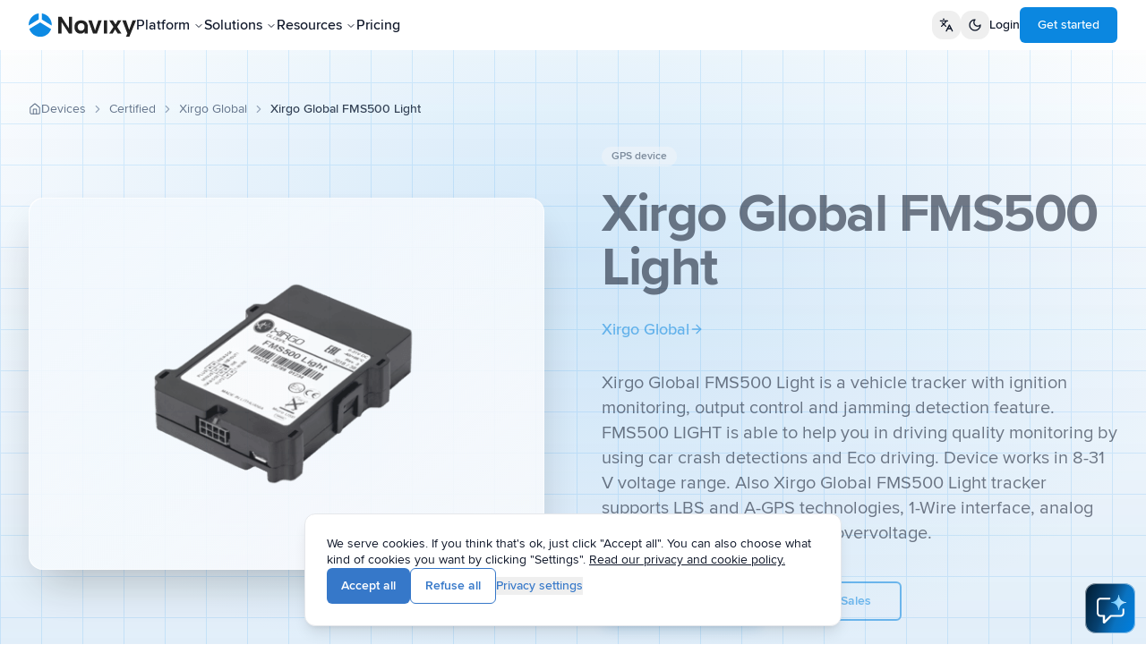

--- FILE ---
content_type: text/javascript
request_url: https://www.navixy.com/assets/BaseLayout-CkIrgNvk.js
body_size: 21136
content:
import{c as S,r as i,Q as me,U as ce,V as O,W as ee,j as t,Y as P,Z as An,_ as J,$ as U,a0 as w,a1 as Dn,a2 as Ln,a3 as X,a4 as be,a5 as Et,a6 as We,a7 as Fe,b as I,a8 as On,S as E,a as Ce,a9 as Fn,aa as Pt,ab as $n,ac as Gn,ad as Kn,ae as Vn,af as Un,ag as zn,ah as Hn,ai as Bn,aj as Wn,ak as qn,L as Tt,al as Yn,am as Nt,R as L,u as Xn,X as Qn,an as Zn,q as Jn,N as er}from"./app-CY9Fu2ko.js";import{I as we}from"./routes-Ci16S0vi.js";import{H as tr}from"./Helmet-q00vuqiJ.js";/**
 * @license lucide-react v0.462.0 - ISC
 *
 * This source code is licensed under the ISC license.
 * See the LICENSE file in the root directory of this source tree.
 */const St=S("ChevronDown",[["path",{d:"m6 9 6 6 6-6",key:"qrunsl"}]]);/**
 * @license lucide-react v0.462.0 - ISC
 *
 * This source code is licensed under the ISC license.
 * See the LICENSE file in the root directory of this source tree.
 */const or=S("ChevronRight",[["path",{d:"m9 18 6-6-6-6",key:"mthhwq"}]]);/**
 * @license lucide-react v0.462.0 - ISC
 *
 * This source code is licensed under the ISC license.
 * See the LICENSE file in the root directory of this source tree.
 */const nr=S("Circle",[["circle",{cx:"12",cy:"12",r:"10",key:"1mglay"}]]);/**
 * @license lucide-react v0.462.0 - ISC
 *
 * This source code is licensed under the ISC license.
 * See the LICENSE file in the root directory of this source tree.
 */const rr=S("Code",[["polyline",{points:"16 18 22 12 16 6",key:"z7tu5w"}],["polyline",{points:"8 6 2 12 8 18",key:"1eg1df"}]]);/**
 * @license lucide-react v0.462.0 - ISC
 *
 * This source code is licensed under the ISC license.
 * See the LICENSE file in the root directory of this source tree.
 */const ar=S("Cpu",[["rect",{width:"16",height:"16",x:"4",y:"4",rx:"2",key:"14l7u7"}],["rect",{width:"6",height:"6",x:"9",y:"9",rx:"1",key:"5aljv4"}],["path",{d:"M15 2v2",key:"13l42r"}],["path",{d:"M15 20v2",key:"15mkzm"}],["path",{d:"M2 15h2",key:"1gxd5l"}],["path",{d:"M2 9h2",key:"1bbxkp"}],["path",{d:"M20 15h2",key:"19e6y8"}],["path",{d:"M20 9h2",key:"19tzq7"}],["path",{d:"M9 2v2",key:"165o2o"}],["path",{d:"M9 20v2",key:"i2bqo8"}]]);/**
 * @license lucide-react v0.462.0 - ISC
 *
 * This source code is licensed under the ISC license.
 * See the LICENSE file in the root directory of this source tree.
 */const sr=S("Database",[["ellipse",{cx:"12",cy:"5",rx:"9",ry:"3",key:"msslwz"}],["path",{d:"M3 5V19A9 3 0 0 0 21 19V5",key:"1wlel7"}],["path",{d:"M3 12A9 3 0 0 0 21 12",key:"mv7ke4"}]]);/**
 * @license lucide-react v0.462.0 - ISC
 *
 * This source code is licensed under the ISC license.
 * See the LICENSE file in the root directory of this source tree.
 */const ir=S("Facebook",[["path",{d:"M18 2h-3a5 5 0 0 0-5 5v3H7v4h3v8h4v-8h3l1-4h-4V7a1 1 0 0 1 1-1h3z",key:"1jg4f8"}]]);/**
 * @license lucide-react v0.462.0 - ISC
 *
 * This source code is licensed under the ISC license.
 * See the LICENSE file in the root directory of this source tree.
 */const cr=S("Languages",[["path",{d:"m5 8 6 6",key:"1wu5hv"}],["path",{d:"m4 14 6-6 2-3",key:"1k1g8d"}],["path",{d:"M2 5h12",key:"or177f"}],["path",{d:"M7 2h1",key:"1t2jsx"}],["path",{d:"m22 22-5-10-5 10",key:"don7ne"}],["path",{d:"M14 18h6",key:"1m8k6r"}]]);/**
 * @license lucide-react v0.462.0 - ISC
 *
 * This source code is licensed under the ISC license.
 * See the LICENSE file in the root directory of this source tree.
 */const lr=S("Linkedin",[["path",{d:"M16 8a6 6 0 0 1 6 6v7h-4v-7a2 2 0 0 0-2-2 2 2 0 0 0-2 2v7h-4v-7a6 6 0 0 1 6-6z",key:"c2jq9f"}],["rect",{width:"4",height:"12",x:"2",y:"9",key:"mk3on5"}],["circle",{cx:"4",cy:"4",r:"2",key:"bt5ra8"}]]);/**
 * @license lucide-react v0.462.0 - ISC
 *
 * This source code is licensed under the ISC license.
 * See the LICENSE file in the root directory of this source tree.
 */const At=S("MapPin",[["path",{d:"M20 10c0 4.993-5.539 10.193-7.399 11.799a1 1 0 0 1-1.202 0C9.539 20.193 4 14.993 4 10a8 8 0 0 1 16 0",key:"1r0f0z"}],["circle",{cx:"12",cy:"10",r:"3",key:"ilqhr7"}]]);/**
 * @license lucide-react v0.462.0 - ISC
 *
 * This source code is licensed under the ISC license.
 * See the LICENSE file in the root directory of this source tree.
 */const dr=S("Menu",[["line",{x1:"4",x2:"20",y1:"12",y2:"12",key:"1e0a9i"}],["line",{x1:"4",x2:"20",y1:"6",y2:"6",key:"1owob3"}],["line",{x1:"4",x2:"20",y1:"18",y2:"18",key:"yk5zj1"}]]);/**
 * @license lucide-react v0.462.0 - ISC
 *
 * This source code is licensed under the ISC license.
 * See the LICENSE file in the root directory of this source tree.
 */const ur=S("Moon",[["path",{d:"M12 3a6 6 0 0 0 9 9 9 9 0 1 1-9-9Z",key:"a7tn18"}]]);/**
 * @license lucide-react v0.462.0 - ISC
 *
 * This source code is licensed under the ISC license.
 * See the LICENSE file in the root directory of this source tree.
 */const Dt=S("Play",[["polygon",{points:"6 3 20 12 6 21 6 3",key:"1oa8hb"}]]);/**
 * @license lucide-react v0.462.0 - ISC
 *
 * This source code is licensed under the ISC license.
 * See the LICENSE file in the root directory of this source tree.
 */const fr=S("Store",[["path",{d:"m2 7 4.41-4.41A2 2 0 0 1 7.83 2h8.34a2 2 0 0 1 1.42.59L22 7",key:"ztvudi"}],["path",{d:"M4 12v8a2 2 0 0 0 2 2h12a2 2 0 0 0 2-2v-8",key:"1b2hhj"}],["path",{d:"M15 22v-4a2 2 0 0 0-2-2h-2a2 2 0 0 0-2 2v4",key:"2ebpfo"}],["path",{d:"M2 7h20",key:"1fcdvo"}],["path",{d:"M22 7v3a2 2 0 0 1-2 2a2.7 2.7 0 0 1-1.59-.63.7.7 0 0 0-.82 0A2.7 2.7 0 0 1 16 12a2.7 2.7 0 0 1-1.59-.63.7.7 0 0 0-.82 0A2.7 2.7 0 0 1 12 12a2.7 2.7 0 0 1-1.59-.63.7.7 0 0 0-.82 0A2.7 2.7 0 0 1 8 12a2.7 2.7 0 0 1-1.59-.63.7.7 0 0 0-.82 0A2.7 2.7 0 0 1 4 12a2 2 0 0 1-2-2V7",key:"6c3vgh"}]]);/**
 * @license lucide-react v0.462.0 - ISC
 *
 * This source code is licensed under the ISC license.
 * See the LICENSE file in the root directory of this source tree.
 */const kt=S("Sun",[["circle",{cx:"12",cy:"12",r:"4",key:"4exip2"}],["path",{d:"M12 2v2",key:"tus03m"}],["path",{d:"M12 20v2",key:"1lh1kg"}],["path",{d:"m4.93 4.93 1.41 1.41",key:"149t6j"}],["path",{d:"m17.66 17.66 1.41 1.41",key:"ptbguv"}],["path",{d:"M2 12h2",key:"1t8f8n"}],["path",{d:"M20 12h2",key:"1q8mjw"}],["path",{d:"m6.34 17.66-1.41 1.41",key:"1m8zz5"}],["path",{d:"m19.07 4.93-1.41 1.41",key:"1shlcs"}]]);/**
 * @license lucide-react v0.462.0 - ISC
 *
 * This source code is licensed under the ISC license.
 * See the LICENSE file in the root directory of this source tree.
 */const mr=S("Truck",[["path",{d:"M14 18V6a2 2 0 0 0-2-2H4a2 2 0 0 0-2 2v11a1 1 0 0 0 1 1h2",key:"wrbu53"}],["path",{d:"M15 18H9",key:"1lyqi6"}],["path",{d:"M19 18h2a1 1 0 0 0 1-1v-3.65a1 1 0 0 0-.22-.624l-3.48-4.35A1 1 0 0 0 17.52 8H14",key:"lysw3i"}],["circle",{cx:"17",cy:"18",r:"2",key:"332jqn"}],["circle",{cx:"7",cy:"18",r:"2",key:"19iecd"}]]);/**
 * @license lucide-react v0.462.0 - ISC
 *
 * This source code is licensed under the ISC license.
 * See the LICENSE file in the root directory of this source tree.
 */const pr=S("Users",[["path",{d:"M16 21v-2a4 4 0 0 0-4-4H6a4 4 0 0 0-4 4v2",key:"1yyitq"}],["circle",{cx:"9",cy:"7",r:"4",key:"nufk8"}],["path",{d:"M22 21v-2a4 4 0 0 0-3-3.87",key:"kshegd"}],["path",{d:"M16 3.13a4 4 0 0 1 0 7.75",key:"1da9ce"}]]);/**
 * @license lucide-react v0.462.0 - ISC
 *
 * This source code is licensed under the ISC license.
 * See the LICENSE file in the root directory of this source tree.
 */const hr=S("Video",[["path",{d:"m16 13 5.223 3.482a.5.5 0 0 0 .777-.416V7.87a.5.5 0 0 0-.752-.432L16 10.5",key:"ftymec"}],["rect",{x:"2",y:"6",width:"14",height:"12",rx:"2",key:"158x01"}]]);/**
 * @license lucide-react v0.462.0 - ISC
 *
 * This source code is licensed under the ISC license.
 * See the LICENSE file in the root directory of this source tree.
 */const xr=S("Workflow",[["rect",{width:"8",height:"8",x:"3",y:"3",rx:"2",key:"by2w9f"}],["path",{d:"M7 11v4a2 2 0 0 0 2 2h4",key:"xkn7yn"}],["rect",{width:"8",height:"8",x:"13",y:"13",rx:"2",key:"1cgmvn"}]]);/**
 * @license lucide-react v0.462.0 - ISC
 *
 * This source code is licensed under the ISC license.
 * See the LICENSE file in the root directory of this source tree.
 */const vr=S("Youtube",[["path",{d:"M2.5 17a24.12 24.12 0 0 1 0-10 2 2 0 0 1 1.4-1.4 49.56 49.56 0 0 1 16.2 0A2 2 0 0 1 21.5 7a24.12 24.12 0 0 1 0 10 2 2 0 0 1-1.4 1.4 49.55 49.55 0 0 1-16.2 0A2 2 0 0 1 2.5 17",key:"1q2vi4"}],["path",{d:"m10 15 5-3-5-3z",key:"1jp15x"}]]),Lt="data:image/svg+xml,%3c?xml%20version='1.0'%20encoding='utf-8'?%3e%3c!--%20Generator:%20Adobe%20Illustrator%2027.5.0,%20SVG%20Export%20Plug-In%20.%20SVG%20Version:%206.00%20Build%200)%20--%3e%3csvg%20version='1.1'%20id='Layer_1'%20xmlns='http://www.w3.org/2000/svg'%20xmlns:xlink='http://www.w3.org/1999/xlink'%20x='0px'%20y='0px'%20viewBox='0%200%20361.4%2077.6'%20style='enable-background:new%200%200%20361.4%2077.6;'%20xml:space='preserve'%3e%3cstyle%20type='text/css'%3e%20.st0{fill:%23FFFFFF;}%20%3c/style%3e%3cg%3e%3cg%3e%3cpath%20class='st0'%20d='M146.3,66.3h-11l-24.7-37.7v37.7H99.7v-55h10.9l24.7,37.8V11.4h11V66.3L146.3,66.3z'/%3e%3cpath%20class='st0'%20d='M156.5,33.4c-4.2,9.1-1.9,19.4-0.1,22.8c1.7,3.4,4.1,6.1,7.1,7.9c3,1.9,6.3,2.6,10,2.8c8,0.4,13-4.1,14.4-6.1%20v5.4h11c0,0,0-17,0-22.6C198.9,18.3,163.8,17.6,156.5,33.4z%20M186.3,51.4c-1,1.9-2.5,3.4-4.2,4.4c-1.8,1-3.7,1.5-5.7,1.5%20s-3.8-0.5-5.6-1.6c-1.7-1-3.2-2.5-4.2-4.5c-1.1-2-1.6-4.2-1.6-6.8s0.7-7.3,5.8-10.7c1.7-1.1,3.6-1.5,5.6-1.5s3.9,0.5,5.7,1.5%20c5.8,3.3,5.8,8.1,5.8,10.8C187.9,47.2,187.4,49.5,186.3,51.4z'/%3e%3cpath%20class='st0'%20d='M223.3,56.1l10.9-33.2h11.6l-16,43.3h-13.3l-15.9-43.3h11.7L223.3,56.1z'/%3e%3cpath%20class='st0'%20d='M264,22.9v43.3h-10.9V22.9H264z'/%3e%3cpath%20class='st0'%20d='M299.7,66.2l-8.9-13.4l-7.9,13.4h-11.7l14.1-21.7L271,22.9h12.4l8.8,13.4l8-13.4h11.7l-14.2,21.6l14.4,21.7%20H299.7z'/%3e%3cpolygon%20class='st0'%20points='327,77.6%20338.5,77.6%20361.4,22.9%20349.8,22.9%20338.2,54.2%20327.3,22.9%20315,22.9%20332.1,66.2%20'/%3e%3c/g%3e%3cg%3e%3cpath%20class='st0'%20d='M32.1,0.2C13.8,3.4,0.3,19.3,0,37.9v2l33.5-20V0L32.1,0.2z'/%3e%3cpath%20class='st0'%20d='M77.8,38.4C77.7,19.6,64.2,3.5,45.7,0.2L44.3,0v20.1l33.5,20.3V38.4z'/%3e%3cpath%20class='st0'%20d='M2.5,52.3c2.8,7.3,7.6,13.6,14,18.1c6.6,4.6,14.3,7.1,22.4,7.1c8,0,15.7-2.4,22.2-7%20c6.4-4.4,11.2-10.6,14-17.8l0.3-0.9L38.8,29.6L2.1,51.5L2.5,52.3z'/%3e%3c/g%3e%3c/g%3e%3c/svg%3e",Ot="data:image/svg+xml,%3c?xml%20version='1.0'%20encoding='utf-8'?%3e%3c!--%20Generator:%20Adobe%20Illustrator%2027.5.0,%20SVG%20Export%20Plug-In%20.%20SVG%20Version:%206.00%20Build%200)%20--%3e%3csvg%20version='1.1'%20id='Layer_1'%20xmlns='http://www.w3.org/2000/svg'%20xmlns:xlink='http://www.w3.org/1999/xlink'%20x='0px'%20y='0px'%20viewBox='0%200%20361.4%2077.6'%20style='enable-background:new%200%200%20361.4%2077.6;'%20xml:space='preserve'%3e%3cstyle%20type='text/css'%3e%20.st0{fill:%23222222;}%20.st1{fill:%230D8AE3;}%20%3c/style%3e%3cg%3e%3cg%3e%3cpath%20class='st0'%20d='M146.3,66.3h-11l-24.7-37.7v37.7H99.7v-55h10.9l24.7,37.8V11.4h11V66.3L146.3,66.3z'/%3e%3cpath%20class='st0'%20d='M156.5,33.4c-4.2,9.1-1.9,19.4-0.1,22.8c1.7,3.4,4.1,6.1,7.1,7.9c3,1.9,6.3,2.6,10,2.8c8,0.4,13-4.1,14.4-6.1%20v5.4h11c0,0,0-17,0-22.6C198.9,18.3,163.8,17.6,156.5,33.4z%20M186.3,51.4c-1,1.9-2.5,3.4-4.2,4.4c-1.8,1-3.7,1.5-5.7,1.5%20s-3.8-0.5-5.6-1.6c-1.7-1-3.2-2.5-4.2-4.5c-1.1-2-1.6-4.2-1.6-6.8s0.7-7.3,5.8-10.7c1.7-1.1,3.6-1.5,5.6-1.5s3.9,0.5,5.7,1.5%20c5.8,3.3,5.8,8.1,5.8,10.8C187.9,47.2,187.4,49.5,186.3,51.4z'/%3e%3cpath%20class='st0'%20d='M223.3,56.1l10.9-33.2h11.6l-16,43.3h-13.3l-15.9-43.3h11.7L223.3,56.1z'/%3e%3cpath%20class='st0'%20d='M264,22.9v43.3h-10.9V22.9H264z'/%3e%3cpath%20class='st0'%20d='M299.7,66.2l-8.9-13.4l-7.9,13.4h-11.7l14.1-21.7L271,22.9h12.4l8.8,13.4l8-13.4h11.7l-14.2,21.6l14.4,21.7%20H299.7z'/%3e%3cpolygon%20class='st0'%20points='327,77.6%20338.5,77.6%20361.4,22.9%20349.8,22.9%20338.2,54.2%20327.3,22.9%20315,22.9%20332.1,66.2%20'/%3e%3c/g%3e%3cg%3e%3cpath%20class='st1'%20d='M32.1,0.2C13.8,3.4,0.3,19.3,0,37.9v2l33.5-20V0L32.1,0.2z'/%3e%3cpath%20class='st1'%20d='M77.8,38.4C77.7,19.6,64.2,3.5,45.7,0.2L44.3,0v20.1l33.5,20.3V38.4z'/%3e%3cpath%20class='st1'%20d='M2.5,52.3c2.8,7.3,7.6,13.6,14,18.1c6.6,4.6,14.3,7.1,22.4,7.1c8,0,15.7-2.4,22.2-7%20c6.4-4.4,11.2-10.6,14-17.8l0.3-0.9L38.8,29.6L2.1,51.5L2.5,52.3z'/%3e%3c/g%3e%3c/g%3e%3c/svg%3e";var gr=i.createContext(void 0);function _e(e){const o=i.useContext(gr);return e||o||"ltr"}var te="NavigationMenu",[qe,Ft,wr]=me(te),[$e,yr,br]=me(te),[Ye,Ws]=ce(te,[wr,br]),[Nr,G]=Ye(te),[kr,Mr]=Ye(te),$t=i.forwardRef((e,o)=>{const{__scopeNavigationMenu:r,value:n,onValueChange:a,defaultValue:s,delayDuration:c=200,skipDelayDuration:l=300,orientation:d="horizontal",dir:m,...u}=e,[f,p]=i.useState(null),g=O(o,C=>p(C)),h=_e(m),y=i.useRef(0),v=i.useRef(0),M=i.useRef(0),[j,x]=i.useState(!0),[b,N]=ee({prop:n,onChange:C=>{const A=C!=="",W=l>0;A?(window.clearTimeout(M.current),W&&x(!1)):(window.clearTimeout(M.current),M.current=window.setTimeout(()=>x(!0),l)),a==null||a(C)},defaultProp:s??"",caller:te}),_=i.useCallback(()=>{window.clearTimeout(v.current),v.current=window.setTimeout(()=>N(""),150)},[N]),T=i.useCallback(C=>{window.clearTimeout(v.current),N(C)},[N]),R=i.useCallback(C=>{b===C?window.clearTimeout(v.current):y.current=window.setTimeout(()=>{window.clearTimeout(v.current),N(C)},c)},[b,N,c]);return i.useEffect(()=>()=>{window.clearTimeout(y.current),window.clearTimeout(v.current),window.clearTimeout(M.current)},[]),t.jsx(Gt,{scope:r,isRootMenu:!0,value:b,dir:h,orientation:d,rootNavigationMenu:f,onTriggerEnter:C=>{window.clearTimeout(y.current),j?R(C):T(C)},onTriggerLeave:()=>{window.clearTimeout(y.current),_()},onContentEnter:()=>window.clearTimeout(v.current),onContentLeave:_,onItemSelect:C=>{N(A=>A===C?"":C)},onItemDismiss:()=>N(""),children:t.jsx(P.nav,{"aria-label":"Main","data-orientation":d,dir:h,...u,ref:g})})});$t.displayName=te;var Ge="NavigationMenuSub",jr=i.forwardRef((e,o)=>{const{__scopeNavigationMenu:r,value:n,onValueChange:a,defaultValue:s,orientation:c="horizontal",...l}=e,d=G(Ge,r),[m,u]=ee({prop:n,onChange:a,defaultProp:s??"",caller:Ge});return t.jsx(Gt,{scope:r,isRootMenu:!1,value:m,dir:d.dir,orientation:c,rootNavigationMenu:d.rootNavigationMenu,onTriggerEnter:f=>u(f),onItemSelect:f=>u(f),onItemDismiss:()=>u(""),children:t.jsx(P.div,{"data-orientation":c,...l,ref:o})})});jr.displayName=Ge;var Gt=e=>{const{scope:o,isRootMenu:r,rootNavigationMenu:n,dir:a,orientation:s,children:c,value:l,onItemSelect:d,onItemDismiss:m,onTriggerEnter:u,onTriggerLeave:f,onContentEnter:p,onContentLeave:g}=e,[h,y]=i.useState(null),[v,M]=i.useState(new Map),[j,x]=i.useState(null);return t.jsx(Nr,{scope:o,isRootMenu:r,rootNavigationMenu:n,value:l,previousValue:An(l),baseId:J(),dir:a,orientation:s,viewport:h,onViewportChange:y,indicatorTrack:j,onIndicatorTrackChange:x,onTriggerEnter:U(u),onTriggerLeave:U(f),onContentEnter:U(p),onContentLeave:U(g),onItemSelect:U(d),onItemDismiss:U(m),onViewportContentChange:i.useCallback((b,N)=>{M(_=>(_.set(b,N),new Map(_)))},[]),onViewportContentRemove:i.useCallback(b=>{M(N=>N.has(b)?(N.delete(b),new Map(N)):N)},[]),children:t.jsx(qe.Provider,{scope:o,children:t.jsx(kr,{scope:o,items:v,children:c})})})},Kt="NavigationMenuList",Vt=i.forwardRef((e,o)=>{const{__scopeNavigationMenu:r,...n}=e,a=G(Kt,r),s=t.jsx(P.ul,{"data-orientation":a.orientation,...n,ref:o});return t.jsx(P.div,{style:{position:"relative"},ref:a.onIndicatorTrackChange,children:t.jsx(qe.Slot,{scope:r,children:a.isRootMenu?t.jsx(Zt,{asChild:!0,children:s}):s})})});Vt.displayName=Kt;var Ut="NavigationMenuItem",[Cr,zt]=Ye(Ut),Ht=i.forwardRef((e,o)=>{const{__scopeNavigationMenu:r,value:n,...a}=e,s=J(),c=n||s||"LEGACY_REACT_AUTO_VALUE",l=i.useRef(null),d=i.useRef(null),m=i.useRef(null),u=i.useRef(()=>{}),f=i.useRef(!1),p=i.useCallback((h="start")=>{if(l.current){u.current();const y=Ve(l.current);y.length&&Ze(h==="start"?y:y.reverse())}},[]),g=i.useCallback(()=>{if(l.current){const h=Ve(l.current);h.length&&(u.current=Sr(h))}},[]);return t.jsx(Cr,{scope:r,value:c,triggerRef:d,contentRef:l,focusProxyRef:m,wasEscapeCloseRef:f,onEntryKeyDown:p,onFocusProxyEnter:p,onRootContentClose:g,onContentFocusOutside:g,children:t.jsx(P.li,{...a,ref:o})})});Ht.displayName=Ut;var Ke="NavigationMenuTrigger",Bt=i.forwardRef((e,o)=>{const{__scopeNavigationMenu:r,disabled:n,...a}=e,s=G(Ke,e.__scopeNavigationMenu),c=zt(Ke,e.__scopeNavigationMenu),l=i.useRef(null),d=O(l,c.triggerRef,o),m=eo(s.baseId,c.value),u=to(s.baseId,c.value),f=i.useRef(!1),p=i.useRef(!1),g=c.value===s.value;return t.jsxs(t.Fragment,{children:[t.jsx(qe.ItemSlot,{scope:r,value:c.value,children:t.jsx(Jt,{asChild:!0,children:t.jsx(P.button,{id:m,disabled:n,"data-disabled":n?"":void 0,"data-state":Je(g),"aria-expanded":g,"aria-controls":u,...a,ref:d,onPointerEnter:w(e.onPointerEnter,()=>{p.current=!1,c.wasEscapeCloseRef.current=!1}),onPointerMove:w(e.onPointerMove,Ne(()=>{n||p.current||c.wasEscapeCloseRef.current||f.current||(s.onTriggerEnter(c.value),f.current=!0)})),onPointerLeave:w(e.onPointerLeave,Ne(()=>{n||(s.onTriggerLeave(),f.current=!1)})),onClick:w(e.onClick,()=>{s.onItemSelect(c.value),p.current=g}),onKeyDown:w(e.onKeyDown,h=>{const v={horizontal:"ArrowDown",vertical:s.dir==="rtl"?"ArrowLeft":"ArrowRight"}[s.orientation];g&&h.key===v&&(c.onEntryKeyDown(),h.preventDefault())})})})}),g&&t.jsxs(t.Fragment,{children:[t.jsx(Dn,{"aria-hidden":!0,tabIndex:0,ref:c.focusProxyRef,onFocus:h=>{const y=c.contentRef.current,v=h.relatedTarget,M=v===l.current,j=y==null?void 0:y.contains(v);(M||!j)&&c.onFocusProxyEnter(M?"start":"end")}}),s.viewport&&t.jsx("span",{"aria-owns":u})]})]})});Bt.displayName=Ke;var _r="NavigationMenuLink",Mt="navigationMenu.linkSelect",Wt=i.forwardRef((e,o)=>{const{__scopeNavigationMenu:r,active:n,onSelect:a,...s}=e;return t.jsx(Jt,{asChild:!0,children:t.jsx(P.a,{"data-active":n?"":void 0,"aria-current":n?"page":void 0,...s,ref:o,onClick:w(e.onClick,c=>{const l=c.target,d=new CustomEvent(Mt,{bubbles:!0,cancelable:!0});if(l.addEventListener(Mt,m=>a==null?void 0:a(m),{once:!0}),Fe(l,d),!d.defaultPrevented&&!c.metaKey){const m=new CustomEvent(ye,{bubbles:!0,cancelable:!0});Fe(l,m)}},{checkForDefaultPrevented:!1})})})});Wt.displayName=_r;var Xe="NavigationMenuIndicator",qt=i.forwardRef((e,o)=>{const{forceMount:r,...n}=e,a=G(Xe,e.__scopeNavigationMenu),s=!!a.value;return a.indicatorTrack?Ln.createPortal(t.jsx(X,{present:r||s,children:t.jsx(Rr,{...n,ref:o})}),a.indicatorTrack):null});qt.displayName=Xe;var Rr=i.forwardRef((e,o)=>{const{__scopeNavigationMenu:r,...n}=e,a=G(Xe,r),s=Ft(r),[c,l]=i.useState(null),[d,m]=i.useState(null),u=a.orientation==="horizontal",f=!!a.value;i.useEffect(()=>{var y;const h=(y=s().find(v=>v.value===a.value))==null?void 0:y.ref.current;h&&l(h)},[s,a.value]);const p=()=>{c&&m({size:u?c.offsetWidth:c.offsetHeight,offset:u?c.offsetLeft:c.offsetTop})};return Ue(c,p),Ue(a.indicatorTrack,p),d?t.jsx(P.div,{"aria-hidden":!0,"data-state":f?"visible":"hidden","data-orientation":a.orientation,...n,ref:o,style:{position:"absolute",...u?{left:0,width:d.size+"px",transform:`translateX(${d.offset}px)`}:{top:0,height:d.size+"px",transform:`translateY(${d.offset}px)`},...n.style}}):null}),ie="NavigationMenuContent",Yt=i.forwardRef((e,o)=>{const{forceMount:r,...n}=e,a=G(ie,e.__scopeNavigationMenu),s=zt(ie,e.__scopeNavigationMenu),c=O(s.contentRef,o),l=s.value===a.value,d={value:s.value,triggerRef:s.triggerRef,focusProxyRef:s.focusProxyRef,wasEscapeCloseRef:s.wasEscapeCloseRef,onContentFocusOutside:s.onContentFocusOutside,onRootContentClose:s.onRootContentClose,...n};return a.viewport?t.jsx(Ir,{forceMount:r,...d,ref:c}):t.jsx(X,{present:r||l,children:t.jsx(Xt,{"data-state":Je(l),...d,ref:c,onPointerEnter:w(e.onPointerEnter,a.onContentEnter),onPointerLeave:w(e.onPointerLeave,Ne(a.onContentLeave)),style:{pointerEvents:!l&&a.isRootMenu?"none":void 0,...d.style}})})});Yt.displayName=ie;var Ir=i.forwardRef((e,o)=>{const r=G(ie,e.__scopeNavigationMenu),{onViewportContentChange:n,onViewportContentRemove:a}=r;return be(()=>{n(e.value,{ref:o,...e})},[e,o,n]),be(()=>()=>a(e.value),[e.value,a]),null}),ye="navigationMenu.rootContentDismiss",Xt=i.forwardRef((e,o)=>{const{__scopeNavigationMenu:r,value:n,triggerRef:a,focusProxyRef:s,wasEscapeCloseRef:c,onRootContentClose:l,onContentFocusOutside:d,...m}=e,u=G(ie,r),f=i.useRef(null),p=O(f,o),g=eo(u.baseId,n),h=to(u.baseId,n),y=Ft(r),v=i.useRef(null),{onItemDismiss:M}=u;i.useEffect(()=>{const x=f.current;if(u.isRootMenu&&x){const b=()=>{var N;M(),l(),x.contains(document.activeElement)&&((N=a.current)==null||N.focus())};return x.addEventListener(ye,b),()=>x.removeEventListener(ye,b)}},[u.isRootMenu,e.value,a,M,l]);const j=i.useMemo(()=>{const b=y().map(A=>A.value);u.dir==="rtl"&&b.reverse();const N=b.indexOf(u.value),_=b.indexOf(u.previousValue),T=n===u.value,R=_===b.indexOf(n);if(!T&&!R)return v.current;const C=(()=>{if(N!==_){if(T&&_!==-1)return N>_?"from-end":"from-start";if(R&&N!==-1)return N>_?"to-start":"to-end"}return null})();return v.current=C,C},[u.previousValue,u.value,u.dir,y,n]);return t.jsx(Zt,{asChild:!0,children:t.jsx(Et,{id:h,"aria-labelledby":g,"data-motion":j,"data-orientation":u.orientation,...m,ref:p,disableOutsidePointerEvents:!1,onDismiss:()=>{var b;const x=new Event(ye,{bubbles:!0,cancelable:!0});(b=f.current)==null||b.dispatchEvent(x)},onFocusOutside:w(e.onFocusOutside,x=>{var N;d();const b=x.target;(N=u.rootNavigationMenu)!=null&&N.contains(b)&&x.preventDefault()}),onPointerDownOutside:w(e.onPointerDownOutside,x=>{var T;const b=x.target,N=y().some(R=>{var C;return(C=R.ref.current)==null?void 0:C.contains(b)}),_=u.isRootMenu&&((T=u.viewport)==null?void 0:T.contains(b));(N||_||!u.isRootMenu)&&x.preventDefault()}),onKeyDown:w(e.onKeyDown,x=>{var _;const b=x.altKey||x.ctrlKey||x.metaKey;if(x.key==="Tab"&&!b){const T=Ve(x.currentTarget),R=document.activeElement,C=T.findIndex(Z=>Z===R),W=x.shiftKey?T.slice(0,C).reverse():T.slice(C+1,T.length);Ze(W)?x.preventDefault():(_=s.current)==null||_.focus()}}),onEscapeKeyDown:w(e.onEscapeKeyDown,x=>{c.current=!0})})})}),Qe="NavigationMenuViewport",Qt=i.forwardRef((e,o)=>{const{forceMount:r,...n}=e,s=!!G(Qe,e.__scopeNavigationMenu).value;return t.jsx(X,{present:r||s,children:t.jsx(Er,{...n,ref:o})})});Qt.displayName=Qe;var Er=i.forwardRef((e,o)=>{const{__scopeNavigationMenu:r,children:n,...a}=e,s=G(Qe,r),c=O(o,s.onViewportChange),l=Mr(ie,e.__scopeNavigationMenu),[d,m]=i.useState(null),[u,f]=i.useState(null),p=d?(d==null?void 0:d.width)+"px":void 0,g=d?(d==null?void 0:d.height)+"px":void 0,h=!!s.value,y=h?s.value:s.previousValue;return Ue(u,()=>{u&&m({width:u.offsetWidth,height:u.offsetHeight})}),t.jsx(P.div,{"data-state":Je(h),"data-orientation":s.orientation,...a,ref:c,style:{pointerEvents:!h&&s.isRootMenu?"none":void 0,"--radix-navigation-menu-viewport-width":p,"--radix-navigation-menu-viewport-height":g,...a.style},onPointerEnter:w(e.onPointerEnter,s.onContentEnter),onPointerLeave:w(e.onPointerLeave,Ne(s.onContentLeave)),children:Array.from(l.items).map(([M,{ref:j,forceMount:x,...b}])=>{const N=y===M;return t.jsx(X,{present:x||N,children:t.jsx(Xt,{...b,ref:We(j,_=>{N&&_&&f(_)})})},M)})})}),Pr="FocusGroup",Zt=i.forwardRef((e,o)=>{const{__scopeNavigationMenu:r,...n}=e,a=G(Pr,r);return t.jsx($e.Provider,{scope:r,children:t.jsx($e.Slot,{scope:r,children:t.jsx(P.div,{dir:a.dir,...n,ref:o})})})}),jt=["ArrowRight","ArrowLeft","ArrowUp","ArrowDown"],Tr="FocusGroupItem",Jt=i.forwardRef((e,o)=>{const{__scopeNavigationMenu:r,...n}=e,a=yr(r),s=G(Tr,r);return t.jsx($e.ItemSlot,{scope:r,children:t.jsx(P.button,{...n,ref:o,onKeyDown:w(e.onKeyDown,c=>{if(["Home","End",...jt].includes(c.key)){let d=a().map(f=>f.ref.current);if([s.dir==="rtl"?"ArrowRight":"ArrowLeft","ArrowUp","End"].includes(c.key)&&d.reverse(),jt.includes(c.key)){const f=d.indexOf(c.currentTarget);d=d.slice(f+1)}setTimeout(()=>Ze(d)),c.preventDefault()}})})})});function Ve(e){const o=[],r=document.createTreeWalker(e,NodeFilter.SHOW_ELEMENT,{acceptNode:n=>{const a=n.tagName==="INPUT"&&n.type==="hidden";return n.disabled||n.hidden||a?NodeFilter.FILTER_SKIP:n.tabIndex>=0?NodeFilter.FILTER_ACCEPT:NodeFilter.FILTER_SKIP}});for(;r.nextNode();)o.push(r.currentNode);return o}function Ze(e){const o=document.activeElement;return e.some(r=>r===o?!0:(r.focus(),document.activeElement!==o))}function Sr(e){return e.forEach(o=>{o.dataset.tabindex=o.getAttribute("tabindex")||"",o.setAttribute("tabindex","-1")}),()=>{e.forEach(o=>{const r=o.dataset.tabindex;o.setAttribute("tabindex",r)})}}function Ue(e,o){const r=U(o);be(()=>{let n=0;if(e){const a=new ResizeObserver(()=>{cancelAnimationFrame(n),n=window.requestAnimationFrame(r)});return a.observe(e),()=>{window.cancelAnimationFrame(n),a.unobserve(e)}}},[e,r])}function Je(e){return e?"open":"closed"}function eo(e,o){return`${e}-trigger-${o}`}function to(e,o){return`${e}-content-${o}`}function Ne(e){return o=>o.pointerType==="mouse"?e(o):void 0}var oo=$t,no=Vt,Ar=Ht,ro=Bt,Dr=Wt,ao=qt,so=Yt,io=Qt;const et=i.forwardRef(({className:e,children:o,...r},n)=>t.jsxs(oo,{ref:n,className:I("relative z-10 flex max-w-max flex-1 items-center justify-center",e),...r,children:[o,t.jsx(uo,{})]}));et.displayName=oo.displayName;const tt=i.forwardRef(({className:e,...o},r)=>t.jsx(no,{ref:r,className:I("group flex flex-1 list-none items-center justify-center space-x-1",e),...o}));tt.displayName=no.displayName;const co=Ar,ot=On("group inline-flex h-10 w-max items-center justify-center rounded-md bg-background px-4 py-2 text-sm font-medium transition-colors hover:bg-accent hover:text-accent-foreground focus:bg-accent focus:text-accent-foreground focus:outline-none disabled:pointer-events-none disabled:opacity-50 data-[active]:bg-accent/50 data-[state=open]:bg-accent/50"),nt=i.forwardRef(({className:e,children:o,...r},n)=>t.jsxs(ro,{ref:n,className:I(ot(),"group",e),...r,children:[o," ",t.jsx(St,{className:"relative top-[1px] ml-1 h-3 w-3 transition duration-200 group-data-[state=open]:rotate-180","aria-hidden":"true"})]}));nt.displayName=ro.displayName;const rt=i.forwardRef(({className:e,...o},r)=>t.jsx(so,{ref:r,className:I("left-0 top-0 w-full origin-top-left data-[motion^=from-]:animate-in data-[motion^=to-]:animate-out data-[motion^=from-]:fade-in data-[motion^=to-]:fade-out data-[motion^=from-]:duration-150 data-[motion^=to-]:duration-100 data-[motion=from-end]:slide-in-from-right-52 data-[motion=from-start]:slide-in-from-left-52 data-[motion=to-end]:slide-out-to-right-52 data-[motion=to-start]:slide-out-to-left-52 md:absolute md:w-auto",e),...o}));rt.displayName=so.displayName;const lo=Dr,uo=i.forwardRef(({className:e,...o},r)=>t.jsx("div",{className:I("absolute left-0 top-full flex justify-center"),children:t.jsx(io,{className:I("origin-top-left relative mt-1.5 h-[var(--radix-navigation-menu-viewport-height)] w-full overflow-hidden rounded-md border border-gray-200 dark:border-[hsl(215_100%_75%_/_0.2)] bg-popover dark:bg-[hsl(var(--nvx-navy-950))]/80 dark:backdrop-blur-[8px] text-popover-foreground shadow-lg data-[state=open]:animate-in data-[state=closed]:animate-out data-[state=closed]:zoom-out-95 data-[state=open]:zoom-in-95 data-[state=open]:duration-150 data-[state=closed]:duration-100 md:w-[var(--radix-navigation-menu-viewport-width)]",e),ref:r,...o})}));uo.displayName=io.displayName;const Lr=i.forwardRef(({className:e,...o},r)=>t.jsx(ao,{ref:r,className:I("top-full z-[1] flex h-1.5 items-end justify-center overflow-hidden data-[state=visible]:animate-in data-[state=hidden]:animate-out data-[state=hidden]:fade-out data-[state=visible]:fade-in",e),...o,children:t.jsx("div",{className:"relative top-[60%] h-2 w-2 rotate-45 rounded-tl-sm bg-border shadow-md"})}));Lr.displayName=ao.displayName;const Ct=({label:e,sections:o,href:r,promotionalCard:n})=>t.jsx(et,{children:t.jsx(tt,{children:t.jsxs(co,{children:[t.jsx(nt,{className:I(ot(),"bg-transparent text-foreground dark:text-white/95 hover:text-primary dark:hover:text-navixy-accent-300 hover:bg-transparent","focus:bg-transparent focus:text-foreground dark:focus:text-white/95 focus:outline-none","data-[state=open]:bg-transparent data-[active]:bg-transparent","h-auto px-0 py-2 text-base font-medium","active:bg-transparent"),onClick:a=>{a.preventDefault(),a.stopPropagation()},children:e}),t.jsx(rt,{children:t.jsx("div",{className:I("p-6 bg-white dark:bg-[hsl(var(--nvx-navy-950))]/80 dark:backdrop-blur-[8px] rounded-lg shadow-2xl dark:shadow-[0_20px_25px_-5px_rgba(0,0,0,0.5)]",n?"w-[900px]":o.length===1?"w-[360px]":"w-[600px]"),children:t.jsxs("div",{className:I(n?"grid grid-cols-[2fr_1fr] gap-8":"grid gap-8"),children:[t.jsx("div",{className:I("grid gap-8",o.length===1?"grid-cols-1":"grid-cols-2"),children:o.map(a=>t.jsxs("div",{children:[t.jsx("h3",{className:"text-xs font-semibold text-gray-500 dark:text-gray-400 uppercase tracking-wider mb-4",children:a.title}),t.jsx("ul",{className:"grid gap-3",children:a.items.map(s=>{const c=s.icon,d=s.href.includes("www.navixy.com")||s.href.match(/^https?:\/\/navixy\.com/)?"_self":void 0;return t.jsx("li",{children:t.jsx(lo,{asChild:!0,children:t.jsxs(E,{href:s.href,target:d,className:I("flex items-start gap-3 select-none rounded-lg p-3 leading-none no-underline outline-none transition-all duration-200","hover:bg-gray-50 dark:hover:bg-white/5 hover:shadow-sm","focus:bg-gray-50 dark:focus:bg-white/5 focus:shadow-sm","group"),children:[t.jsx("div",{className:"flex-shrink-0 mt-0.5",children:s.iconUrl?t.jsx("img",{src:s.iconUrl,alt:s.name,className:"h-8 w-8"}):c?t.jsx("div",{className:I("p-2 rounded-md bg-gray-100 dark:bg-white/10","group-hover:bg-primary/10 dark:group-hover:bg-navixy-accent-300/20","transition-colors duration-200"),children:t.jsx(c,{className:"h-4 w-4 text-gray-700 dark:text-gray-300 group-hover:text-primary dark:group-hover:text-navixy-accent-300 transition-colors"})}):null}),t.jsxs("div",{className:"flex-1 min-w-0 space-y-1",children:[t.jsx("div",{className:"text-sm font-medium text-gray-900 dark:text-gray-100 group-hover:text-primary dark:group-hover:text-navixy-accent-300 transition-colors",children:s.name}),s.description&&t.jsx("p",{className:"line-clamp-2 text-xs leading-snug text-gray-600 dark:text-gray-400 group-hover:text-gray-700 dark:group-hover:text-gray-300",children:s.description})]})]})})},s.name)})})]},a.title))}),n&&t.jsx("div",{className:"border-l border-gray-200 dark:border-[hsl(215_100%_75%_/_0.2)] pl-8",children:t.jsxs("div",{className:"space-y-4",children:[n.imageUrl&&t.jsx(E,{href:n.videoUrl||"#",target:"_blank",rel:"noopener noreferrer",className:"block",children:t.jsxs("div",{className:"relative rounded-lg overflow-hidden bg-gradient-to-br from-blue-50 to-blue-100 dark:from-blue-900/20 dark:to-blue-800/20 aspect-video group cursor-pointer",children:[t.jsx("img",{src:n.imageUrl,alt:n.title,className:"w-full h-full object-cover"}),t.jsx("div",{className:"absolute inset-0 flex items-center justify-center bg-black/20 group-hover:bg-black/30 transition-colors",children:t.jsx("div",{className:"w-12 h-12 rounded-full bg-white/90 dark:bg-white/80 flex items-center justify-center group-hover:scale-110 transition-transform",children:t.jsx(Dt,{className:"h-6 w-6 text-gray-900 ml-1",fill:"currentColor"})})})]})}),t.jsxs("div",{className:"space-y-2",children:[t.jsx("h3",{className:"text-base font-semibold text-gray-900 dark:text-gray-100",children:n.title}),t.jsx("p",{className:"text-sm text-gray-600 dark:text-gray-400 leading-relaxed",children:n.description})]}),n.ctaText&&n.ctaHref&&t.jsx(E,{href:n.ctaHref,target:"_self",className:I("text-sm font-medium text-gray-900 dark:text-gray-100","hover:text-navixy-accent-300 dark:hover:text-navixy-accent-300","underline underline-offset-4","transition-colors duration-200"),children:n.ctaText})]})})]})})})]})})}),Or=({label:e,items:o,promotionalCard:r})=>t.jsx(et,{children:t.jsx(tt,{children:t.jsxs(co,{children:[t.jsx(nt,{className:I(ot(),"bg-transparent text-foreground dark:text-white/95 hover:text-primary dark:hover:text-navixy-accent-300 hover:bg-transparent","focus:bg-transparent focus:text-foreground dark:focus:text-white/95 focus:outline-none","data-[state=open]:bg-transparent data-[active]:bg-transparent","h-auto px-0 py-2 text-base font-medium","active:bg-transparent"),onClick:n=>{n.preventDefault(),n.stopPropagation()},children:e}),t.jsx(rt,{children:t.jsx("div",{className:"w-[540px] p-6 bg-white dark:bg-[hsl(var(--nvx-navy-950))]/80 dark:backdrop-blur-[8px] rounded-lg shadow-2xl dark:shadow-[0_20px_25px_-5px_rgba(0,0,0,0.5)]",children:t.jsxs("div",{className:"grid grid-cols-[180px_273px] gap-8",children:[t.jsx("div",{children:t.jsx("ul",{className:"space-y-1",children:o.map(n=>{const s=n.href.includes("://")&&!n.href.includes("www.navixy.com")&&n.href.includes("navixy.com")?void 0:"_self";return t.jsx("li",{children:t.jsx(lo,{asChild:!0,children:t.jsx(E,{href:n.href,target:s,className:I("block select-none rounded-lg px-3 py-2.5 leading-none no-underline outline-none transition-all duration-200","text-sm font-medium text-gray-900 dark:text-gray-100","hover:bg-gray-50 dark:hover:bg-white/5 hover:text-primary dark:hover:text-navixy-accent-300","focus:bg-gray-50 dark:focus:bg-white/5 focus:text-primary dark:focus:text-navixy-accent-300"),children:n.name})})},n.name)})})}),r&&t.jsx("div",{className:"border-l border-gray-200 dark:border-[hsl(215_100%_75%_/_0.2)] pl-8",children:t.jsxs("div",{className:"space-y-4",children:[r.imageUrl&&t.jsx(E,{href:r.videoUrl||"#",target:"_blank",rel:"noopener noreferrer",className:"block",children:t.jsxs("div",{className:"relative rounded-lg overflow-hidden bg-gradient-to-br from-blue-50 to-blue-100 dark:from-blue-900/20 dark:to-blue-800/20 aspect-video group cursor-pointer",children:[t.jsx("img",{src:r.imageUrl,alt:r.title,className:"w-full h-full object-cover"}),t.jsx("div",{className:"absolute inset-0 flex items-center justify-center bg-black/20 group-hover:bg-black/30 transition-colors",children:t.jsx("div",{className:"w-12 h-12 rounded-full bg-white/90 dark:bg-white/80 flex items-center justify-center group-hover:scale-110 transition-transform",children:t.jsx(Dt,{className:"h-6 w-6 text-gray-900 ml-1",fill:"currentColor"})})})]})}),t.jsxs("div",{className:"space-y-2",children:[t.jsx("h3",{className:"text-base font-semibold text-gray-900 dark:text-gray-100",children:r.title}),t.jsx("p",{className:"text-sm text-gray-600 dark:text-gray-400 leading-relaxed",children:r.description})]})]})})]})})})]})})}),Fr=[{title:"Components",items:[{name:"Location Intelligence",href:"/location-intelligence/",description:"Visibility for Operations",icon:At,iconUrl:"https://cdn-website.navixy.com/images/logos/li-icon-square.svg"},{name:"IoT Logic",href:"/iot-logic/",description:"No-code data orchestration",icon:xr,iconUrl:"https://cdn-website.navixy.com/images/logos/iot-logic-icon-square.svg"},{name:"IoT Query",href:"/iot-query/",description:"Telematics data intelligence",icon:sr,iconUrl:"https://cdn-website.navixy.com/images/hero/iot-query-icon-square.svg"}]},{title:"Ecosystem",items:[{name:"Developer Hub",href:"https://www.navixy.com/docs/developers/",description:"API and SDK for dev teams",icon:rr},{name:"GPS & IoT devices",href:"https://www.navixy.com/devices/",description:"Universal hardware support",icon:ar},{name:"Dashcams & MDVR",href:"/video-telematics",description:"Supported video solutions",icon:hr},{name:"Marketplace",href:"/marketplace/",description:"Community-powered apps",icon:fr}]}],$r=[{title:"Tracking & Management",items:[{name:"Fleet management",href:"/fleet-management",description:"Manage and optimize fleets",icon:mr},{name:"Field service",href:"/field-service/",description:"Mobile workforce management",icon:pr},{name:"Asset GPS tracking",href:"/asset-gps-tracking/",description:"Track and secure assets",icon:At}]}],Gr=[{name:"Blog",href:"https://www.navixy.com/blog/"},{name:"Support center",href:"https://www.navixy.com/docs/"},{name:"Find a partner",href:"https://www.navixy.com/find-a-partner/"},{name:"Roadmap",href:"/roadmap"},{name:"Platform status",href:"https://status.navixy.com/"}],Kr={title:"Explore Navixy features in detail",description:"See how to use the Admin Panel, Web UI, Mobile Apps, API, and IoT tools with practical examples. Learn how to set up your account and start managing telematics and fleet operations more effectively.",imageUrl:"https://res.cloudinary.com/doiub7wj6/image/upload/v1763826097/walkthrough_video_menu_jisqpf.webp",videoUrl:"https://www.youtube.com/watch?feature=shared&v=Z3wbPNZ1J4s"},Vr={title:"Advanced telematics data platform",description:"Navixy platform enables building telematics and IoT applications for enterprise fleets and field teams.",imageUrl:"https://cdn.navixy.com/what_is_navixy_cover_c90f17d058.png",videoUrl:"https://www.youtube.com/watch?v=1_CCLwe2sfg",ctaText:"Contact sales",ctaHref:"/contact/"},Ur=()=>{const{t:e}=Ce("navigation"),o=()=>Fr.map(c=>({...c,title:c.title==="Components"?e("dropdown.platform.components"):e("dropdown.platform.ecosystem"),items:c.items.map(l=>{const m={"Location Intelligence":"dropdown.platform.items.locationIntelligence","IoT Logic":"dropdown.platform.items.iotLogic","IoT Query":"dropdown.platform.items.iotQuery","Developer Hub":"dropdown.platform.items.developerHub","GPS & IoT devices":"dropdown.platform.items.gpsIotDevices","Dashcams & MDVR":"dropdown.platform.items.dashcamsMdvr",Marketplace:"dropdown.platform.items.marketplace"}[l.name];return{...l,name:m?e(`${m}.name`):l.name,description:m?e(`${m}.description`):l.description}})})),r=()=>$r.map(c=>({...c,title:e("dropdown.solutions.trackingManagement"),items:c.items.map(l=>{const m={"Asset GPS tracking":"dropdown.solutions.items.gpsAssetTracking","Fleet management":"dropdown.solutions.items.fleetManagement","Field service":"dropdown.platform.items.fieldService","Driver safety":"dropdown.solutions.items.driverSafety","Last mile delivery":"dropdown.solutions.items.lastMileDelivery","Video telematics":"dropdown.solutions.items.videoTelematics","Fuel monitoring":"dropdown.solutions.items.fuelMonitoring"}[l.name];return{...l,name:m?e(`${m}.name`):l.name,description:m?e(`${m}.description`):l.description}})})),n=()=>{const c={Blog:"dropdown.resources.items.blog","Support center":"dropdown.resources.items.supportCenter","Find a partner":"dropdown.resources.items.findAPartner",Roadmap:"dropdown.resources.items.roadmap","Platform status":"dropdown.resources.items.systemStatus"};return Gr.map(l=>({...l,name:c[l.name]?e(`${c[l.name]}.name`):l.name}))},a=()=>({...Kr,title:e("dropdown.resources.promotionalCard.title"),description:e("dropdown.resources.promotionalCard.description")}),s=()=>({...Vr,title:e("dropdown.platform.promotionalCard.title"),description:e("dropdown.platform.promotionalCard.description"),ctaText:e("dropdown.platform.promotionalCard.ctaText")});return{platformNavigation:o(),solutionsNavigation:r(),resourcesNavigation:n(),resourcesPromotionalCard:a(),platformPromotionalCard:s()}};function _t(){const{setTheme:e,theme:o,resolvedTheme:r}=Fn(),[n,a]=i.useState(!1);i.useEffect(()=>{a(!0)},[]);const c=(r||o||"light")==="dark",l=()=>{e(c?"light":"dark")};return n?t.jsx("button",{onClick:l,className:"h-8 w-8 inline-flex items-center justify-center rounded-md text-foreground dark:text-white/95 hover:text-primary dark:hover:text-navixy-accent-300 hover:bg-muted dark:hover:bg-white/10 transition-colors focus:outline-none focus-visible:outline-none focus:ring-0 focus:ring-offset-0","aria-label":c?"Switch to light mode":"Switch to dark mode",children:c?t.jsx(kt,{className:"h-4 w-4"}):t.jsx(ur,{className:"h-4 w-4"})}):t.jsx("button",{className:"h-8 w-8 inline-flex items-center justify-center rounded-md text-foreground dark:text-white/95 hover:text-primary dark:hover:text-navixy-accent-300 hover:bg-muted dark:hover:bg-white/10 transition-colors focus:outline-none focus-visible:outline-none focus:ring-0 focus:ring-offset-0",disabled:!0,"aria-label":"Toggle theme",children:t.jsx(kt,{className:"h-4 w-4"})})}var Oe="rovingFocusGroup.onEntryFocus",zr={bubbles:!1,cancelable:!0},pe="RovingFocusGroup",[ze,fo,Hr]=me(pe),[Br,mo]=ce(pe,[Hr]),[Wr,qr]=Br(pe),po=i.forwardRef((e,o)=>t.jsx(ze.Provider,{scope:e.__scopeRovingFocusGroup,children:t.jsx(ze.Slot,{scope:e.__scopeRovingFocusGroup,children:t.jsx(Yr,{...e,ref:o})})}));po.displayName=pe;var Yr=i.forwardRef((e,o)=>{const{__scopeRovingFocusGroup:r,orientation:n,loop:a=!1,dir:s,currentTabStopId:c,defaultCurrentTabStopId:l,onCurrentTabStopIdChange:d,onEntryFocus:m,preventScrollOnEntryFocus:u=!1,...f}=e,p=i.useRef(null),g=O(o,p),h=_e(s),[y,v]=ee({prop:c,defaultProp:l??null,onChange:d,caller:pe}),[M,j]=i.useState(!1),x=U(m),b=fo(r),N=i.useRef(!1),[_,T]=i.useState(0);return i.useEffect(()=>{const R=p.current;if(R)return R.addEventListener(Oe,x),()=>R.removeEventListener(Oe,x)},[x]),t.jsx(Wr,{scope:r,orientation:n,dir:h,loop:a,currentTabStopId:y,onItemFocus:i.useCallback(R=>v(R),[v]),onItemShiftTab:i.useCallback(()=>j(!0),[]),onFocusableItemAdd:i.useCallback(()=>T(R=>R+1),[]),onFocusableItemRemove:i.useCallback(()=>T(R=>R-1),[]),children:t.jsx(P.div,{tabIndex:M||_===0?-1:0,"data-orientation":n,...f,ref:g,style:{outline:"none",...e.style},onMouseDown:w(e.onMouseDown,()=>{N.current=!0}),onFocus:w(e.onFocus,R=>{const C=!N.current;if(R.target===R.currentTarget&&C&&!M){const A=new CustomEvent(Oe,zr);if(R.currentTarget.dispatchEvent(A),!A.defaultPrevented){const W=b().filter(q=>q.focusable),Z=W.find(q=>q.active),ve=W.find(q=>q.id===y),Ae=[Z,ve,...W].filter(Boolean).map(q=>q.ref.current);vo(Ae,u)}}N.current=!1}),onBlur:w(e.onBlur,()=>j(!1))})})}),ho="RovingFocusGroupItem",xo=i.forwardRef((e,o)=>{const{__scopeRovingFocusGroup:r,focusable:n=!0,active:a=!1,tabStopId:s,children:c,...l}=e,d=J(),m=s||d,u=qr(ho,r),f=u.currentTabStopId===m,p=fo(r),{onFocusableItemAdd:g,onFocusableItemRemove:h,currentTabStopId:y}=u;return i.useEffect(()=>{if(n)return g(),()=>h()},[n,g,h]),t.jsx(ze.ItemSlot,{scope:r,id:m,focusable:n,active:a,children:t.jsx(P.span,{tabIndex:f?0:-1,"data-orientation":u.orientation,...l,ref:o,onMouseDown:w(e.onMouseDown,v=>{n?u.onItemFocus(m):v.preventDefault()}),onFocus:w(e.onFocus,()=>u.onItemFocus(m)),onKeyDown:w(e.onKeyDown,v=>{if(v.key==="Tab"&&v.shiftKey){u.onItemShiftTab();return}if(v.target!==v.currentTarget)return;const M=Zr(v,u.orientation,u.dir);if(M!==void 0){if(v.metaKey||v.ctrlKey||v.altKey||v.shiftKey)return;v.preventDefault();let x=p().filter(b=>b.focusable).map(b=>b.ref.current);if(M==="last")x.reverse();else if(M==="prev"||M==="next"){M==="prev"&&x.reverse();const b=x.indexOf(v.currentTarget);x=u.loop?Jr(x,b+1):x.slice(b+1)}setTimeout(()=>vo(x))}}),children:typeof c=="function"?c({isCurrentTabStop:f,hasTabStop:y!=null}):c})})});xo.displayName=ho;var Xr={ArrowLeft:"prev",ArrowUp:"prev",ArrowRight:"next",ArrowDown:"next",PageUp:"first",Home:"first",PageDown:"last",End:"last"};function Qr(e,o){return o!=="rtl"?e:e==="ArrowLeft"?"ArrowRight":e==="ArrowRight"?"ArrowLeft":e}function Zr(e,o,r){const n=Qr(e.key,r);if(!(o==="vertical"&&["ArrowLeft","ArrowRight"].includes(n))&&!(o==="horizontal"&&["ArrowUp","ArrowDown"].includes(n)))return Xr[n]}function vo(e,o=!1){const r=document.activeElement;for(const n of e)if(n===r||(n.focus({preventScroll:o}),document.activeElement!==r))return}function Jr(e,o){return e.map((r,n)=>e[(o+n)%e.length])}var ea=po,ta=xo,He=["Enter"," "],oa=["ArrowDown","PageUp","Home"],go=["ArrowUp","PageDown","End"],na=[...oa,...go],ra={ltr:[...He,"ArrowRight"],rtl:[...He,"ArrowLeft"]},aa={ltr:["ArrowLeft"],rtl:["ArrowRight"]},he="Menu",[ue,sa,ia]=me(he),[oe,wo]=ce(he,[ia,Pt,mo]),Re=Pt(),yo=mo(),[ca,ne]=oe(he),[la,xe]=oe(he),bo=e=>{const{__scopeMenu:o,open:r=!1,children:n,dir:a,onOpenChange:s,modal:c=!0}=e,l=Re(o),[d,m]=i.useState(null),u=i.useRef(!1),f=U(s),p=_e(a);return i.useEffect(()=>{const g=()=>{u.current=!0,document.addEventListener("pointerdown",h,{capture:!0,once:!0}),document.addEventListener("pointermove",h,{capture:!0,once:!0})},h=()=>u.current=!1;return document.addEventListener("keydown",g,{capture:!0}),()=>{document.removeEventListener("keydown",g,{capture:!0}),document.removeEventListener("pointerdown",h,{capture:!0}),document.removeEventListener("pointermove",h,{capture:!0})}},[]),t.jsx(qn,{...l,children:t.jsx(ca,{scope:o,open:r,onOpenChange:f,content:d,onContentChange:m,children:t.jsx(la,{scope:o,onClose:i.useCallback(()=>f(!1),[f]),isUsingKeyboardRef:u,dir:p,modal:c,children:n})})})};bo.displayName=he;var da="MenuAnchor",at=i.forwardRef((e,o)=>{const{__scopeMenu:r,...n}=e,a=Re(r);return t.jsx($n,{...a,...n,ref:o})});at.displayName=da;var st="MenuPortal",[ua,No]=oe(st,{forceMount:void 0}),ko=e=>{const{__scopeMenu:o,forceMount:r,children:n,container:a}=e,s=ne(st,o);return t.jsx(ua,{scope:o,forceMount:r,children:t.jsx(X,{present:r||s.open,children:t.jsx(Bn,{asChild:!0,container:a,children:n})})})};ko.displayName=st;var $="MenuContent",[fa,it]=oe($),Mo=i.forwardRef((e,o)=>{const r=No($,e.__scopeMenu),{forceMount:n=r.forceMount,...a}=e,s=ne($,e.__scopeMenu),c=xe($,e.__scopeMenu);return t.jsx(ue.Provider,{scope:e.__scopeMenu,children:t.jsx(X,{present:n||s.open,children:t.jsx(ue.Slot,{scope:e.__scopeMenu,children:c.modal?t.jsx(ma,{...a,ref:o}):t.jsx(pa,{...a,ref:o})})})})}),ma=i.forwardRef((e,o)=>{const r=ne($,e.__scopeMenu),n=i.useRef(null),a=O(o,n);return i.useEffect(()=>{const s=n.current;if(s)return Gn(s)},[]),t.jsx(ct,{...e,ref:a,trapFocus:r.open,disableOutsidePointerEvents:r.open,disableOutsideScroll:!0,onFocusOutside:w(e.onFocusOutside,s=>s.preventDefault(),{checkForDefaultPrevented:!1}),onDismiss:()=>r.onOpenChange(!1)})}),pa=i.forwardRef((e,o)=>{const r=ne($,e.__scopeMenu);return t.jsx(ct,{...e,ref:o,trapFocus:!1,disableOutsidePointerEvents:!1,disableOutsideScroll:!1,onDismiss:()=>r.onOpenChange(!1)})}),ha=Wn("MenuContent.ScrollLock"),ct=i.forwardRef((e,o)=>{const{__scopeMenu:r,loop:n=!1,trapFocus:a,onOpenAutoFocus:s,onCloseAutoFocus:c,disableOutsidePointerEvents:l,onEntryFocus:d,onEscapeKeyDown:m,onPointerDownOutside:u,onFocusOutside:f,onInteractOutside:p,onDismiss:g,disableOutsideScroll:h,...y}=e,v=ne($,r),M=xe($,r),j=Re(r),x=yo(r),b=sa(r),[N,_]=i.useState(null),T=i.useRef(null),R=O(o,T,v.onContentChange),C=i.useRef(0),A=i.useRef(""),W=i.useRef(0),Z=i.useRef(null),ve=i.useRef("right"),ge=i.useRef(0),Ae=h?Hn:i.Fragment,q=h?{as:ha,allowPinchZoom:!0}:void 0,Sn=k=>{var ae,yt;const F=A.current+k,V=b().filter(Y=>!Y.disabled),Q=document.activeElement,De=(ae=V.find(Y=>Y.ref.current===Q))==null?void 0:ae.textValue,Le=V.map(Y=>Y.textValue),wt=_a(Le,F,De),le=(yt=V.find(Y=>Y.textValue===wt))==null?void 0:yt.ref.current;(function Y(bt){A.current=bt,window.clearTimeout(C.current),bt!==""&&(C.current=window.setTimeout(()=>Y(""),1e3))})(F),le&&setTimeout(()=>le.focus())};i.useEffect(()=>()=>window.clearTimeout(C.current),[]),Kn();const re=i.useCallback(k=>{var V,Q;return ve.current===((V=Z.current)==null?void 0:V.side)&&Ia(k,(Q=Z.current)==null?void 0:Q.area)},[]);return t.jsx(fa,{scope:r,searchRef:A,onItemEnter:i.useCallback(k=>{re(k)&&k.preventDefault()},[re]),onItemLeave:i.useCallback(k=>{var F;re(k)||((F=T.current)==null||F.focus(),_(null))},[re]),onTriggerLeave:i.useCallback(k=>{re(k)&&k.preventDefault()},[re]),pointerGraceTimerRef:W,onPointerGraceIntentChange:i.useCallback(k=>{Z.current=k},[]),children:t.jsx(Ae,{...q,children:t.jsx(Vn,{asChild:!0,trapped:a,onMountAutoFocus:w(s,k=>{var F;k.preventDefault(),(F=T.current)==null||F.focus({preventScroll:!0})}),onUnmountAutoFocus:c,children:t.jsx(Et,{asChild:!0,disableOutsidePointerEvents:l,onEscapeKeyDown:m,onPointerDownOutside:u,onFocusOutside:f,onInteractOutside:p,onDismiss:g,children:t.jsx(ea,{asChild:!0,...x,dir:M.dir,orientation:"vertical",loop:n,currentTabStopId:N,onCurrentTabStopIdChange:_,onEntryFocus:w(d,k=>{M.isUsingKeyboardRef.current||k.preventDefault()}),preventScrollOnEntryFocus:!0,children:t.jsx(Un,{role:"menu","aria-orientation":"vertical","data-state":Go(v.open),"data-radix-menu-content":"",dir:M.dir,...j,...y,ref:R,style:{outline:"none",...y.style},onKeyDown:w(y.onKeyDown,k=>{const V=k.target.closest("[data-radix-menu-content]")===k.currentTarget,Q=k.ctrlKey||k.altKey||k.metaKey,De=k.key.length===1;V&&(k.key==="Tab"&&k.preventDefault(),!Q&&De&&Sn(k.key));const Le=T.current;if(k.target!==Le||!na.includes(k.key))return;k.preventDefault();const le=b().filter(ae=>!ae.disabled).map(ae=>ae.ref.current);go.includes(k.key)&&le.reverse(),ja(le)}),onBlur:w(e.onBlur,k=>{k.currentTarget.contains(k.target)||(window.clearTimeout(C.current),A.current="")}),onPointerMove:w(e.onPointerMove,fe(k=>{const F=k.target,V=ge.current!==k.clientX;if(k.currentTarget.contains(F)&&V){const Q=k.clientX>ge.current?"right":"left";ve.current=Q,ge.current=k.clientX}}))})})})})})})});Mo.displayName=$;var xa="MenuGroup",lt=i.forwardRef((e,o)=>{const{__scopeMenu:r,...n}=e;return t.jsx(P.div,{role:"group",...n,ref:o})});lt.displayName=xa;var va="MenuLabel",jo=i.forwardRef((e,o)=>{const{__scopeMenu:r,...n}=e;return t.jsx(P.div,{...n,ref:o})});jo.displayName=va;var ke="MenuItem",Rt="menu.itemSelect",Ie=i.forwardRef((e,o)=>{const{disabled:r=!1,onSelect:n,...a}=e,s=i.useRef(null),c=xe(ke,e.__scopeMenu),l=it(ke,e.__scopeMenu),d=O(o,s),m=i.useRef(!1),u=()=>{const f=s.current;if(!r&&f){const p=new CustomEvent(Rt,{bubbles:!0,cancelable:!0});f.addEventListener(Rt,g=>n==null?void 0:n(g),{once:!0}),Fe(f,p),p.defaultPrevented?m.current=!1:c.onClose()}};return t.jsx(Co,{...a,ref:d,disabled:r,onClick:w(e.onClick,u),onPointerDown:f=>{var p;(p=e.onPointerDown)==null||p.call(e,f),m.current=!0},onPointerUp:w(e.onPointerUp,f=>{var p;m.current||(p=f.currentTarget)==null||p.click()}),onKeyDown:w(e.onKeyDown,f=>{const p=l.searchRef.current!=="";r||p&&f.key===" "||He.includes(f.key)&&(f.currentTarget.click(),f.preventDefault())})})});Ie.displayName=ke;var Co=i.forwardRef((e,o)=>{const{__scopeMenu:r,disabled:n=!1,textValue:a,...s}=e,c=it(ke,r),l=yo(r),d=i.useRef(null),m=O(o,d),[u,f]=i.useState(!1),[p,g]=i.useState("");return i.useEffect(()=>{const h=d.current;h&&g((h.textContent??"").trim())},[s.children]),t.jsx(ue.ItemSlot,{scope:r,disabled:n,textValue:a??p,children:t.jsx(ta,{asChild:!0,...l,focusable:!n,children:t.jsx(P.div,{role:"menuitem","data-highlighted":u?"":void 0,"aria-disabled":n||void 0,"data-disabled":n?"":void 0,...s,ref:m,onPointerMove:w(e.onPointerMove,fe(h=>{n?c.onItemLeave(h):(c.onItemEnter(h),h.defaultPrevented||h.currentTarget.focus({preventScroll:!0}))})),onPointerLeave:w(e.onPointerLeave,fe(h=>c.onItemLeave(h))),onFocus:w(e.onFocus,()=>f(!0)),onBlur:w(e.onBlur,()=>f(!1))})})})}),ga="MenuCheckboxItem",_o=i.forwardRef((e,o)=>{const{checked:r=!1,onCheckedChange:n,...a}=e;return t.jsx(To,{scope:e.__scopeMenu,checked:r,children:t.jsx(Ie,{role:"menuitemcheckbox","aria-checked":Me(r)?"mixed":r,...a,ref:o,"data-state":ut(r),onSelect:w(a.onSelect,()=>n==null?void 0:n(Me(r)?!0:!r),{checkForDefaultPrevented:!1})})})});_o.displayName=ga;var Ro="MenuRadioGroup",[wa,ya]=oe(Ro,{value:void 0,onValueChange:()=>{}}),Io=i.forwardRef((e,o)=>{const{value:r,onValueChange:n,...a}=e,s=U(n);return t.jsx(wa,{scope:e.__scopeMenu,value:r,onValueChange:s,children:t.jsx(lt,{...a,ref:o})})});Io.displayName=Ro;var Eo="MenuRadioItem",Po=i.forwardRef((e,o)=>{const{value:r,...n}=e,a=ya(Eo,e.__scopeMenu),s=r===a.value;return t.jsx(To,{scope:e.__scopeMenu,checked:s,children:t.jsx(Ie,{role:"menuitemradio","aria-checked":s,...n,ref:o,"data-state":ut(s),onSelect:w(n.onSelect,()=>{var c;return(c=a.onValueChange)==null?void 0:c.call(a,r)},{checkForDefaultPrevented:!1})})})});Po.displayName=Eo;var dt="MenuItemIndicator",[To,ba]=oe(dt,{checked:!1}),So=i.forwardRef((e,o)=>{const{__scopeMenu:r,forceMount:n,...a}=e,s=ba(dt,r);return t.jsx(X,{present:n||Me(s.checked)||s.checked===!0,children:t.jsx(P.span,{...a,ref:o,"data-state":ut(s.checked)})})});So.displayName=dt;var Na="MenuSeparator",Ao=i.forwardRef((e,o)=>{const{__scopeMenu:r,...n}=e;return t.jsx(P.div,{role:"separator","aria-orientation":"horizontal",...n,ref:o})});Ao.displayName=Na;var ka="MenuArrow",Do=i.forwardRef((e,o)=>{const{__scopeMenu:r,...n}=e,a=Re(r);return t.jsx(zn,{...a,...n,ref:o})});Do.displayName=ka;var Ma="MenuSub",[qs,Lo]=oe(Ma),de="MenuSubTrigger",Oo=i.forwardRef((e,o)=>{const r=ne(de,e.__scopeMenu),n=xe(de,e.__scopeMenu),a=Lo(de,e.__scopeMenu),s=it(de,e.__scopeMenu),c=i.useRef(null),{pointerGraceTimerRef:l,onPointerGraceIntentChange:d}=s,m={__scopeMenu:e.__scopeMenu},u=i.useCallback(()=>{c.current&&window.clearTimeout(c.current),c.current=null},[]);return i.useEffect(()=>u,[u]),i.useEffect(()=>{const f=l.current;return()=>{window.clearTimeout(f),d(null)}},[l,d]),t.jsx(at,{asChild:!0,...m,children:t.jsx(Co,{id:a.triggerId,"aria-haspopup":"menu","aria-expanded":r.open,"aria-controls":a.contentId,"data-state":Go(r.open),...e,ref:We(o,a.onTriggerChange),onClick:f=>{var p;(p=e.onClick)==null||p.call(e,f),!(e.disabled||f.defaultPrevented)&&(f.currentTarget.focus(),r.open||r.onOpenChange(!0))},onPointerMove:w(e.onPointerMove,fe(f=>{s.onItemEnter(f),!f.defaultPrevented&&!e.disabled&&!r.open&&!c.current&&(s.onPointerGraceIntentChange(null),c.current=window.setTimeout(()=>{r.onOpenChange(!0),u()},100))})),onPointerLeave:w(e.onPointerLeave,fe(f=>{var g,h;u();const p=(g=r.content)==null?void 0:g.getBoundingClientRect();if(p){const y=(h=r.content)==null?void 0:h.dataset.side,v=y==="right",M=v?-5:5,j=p[v?"left":"right"],x=p[v?"right":"left"];s.onPointerGraceIntentChange({area:[{x:f.clientX+M,y:f.clientY},{x:j,y:p.top},{x,y:p.top},{x,y:p.bottom},{x:j,y:p.bottom}],side:y}),window.clearTimeout(l.current),l.current=window.setTimeout(()=>s.onPointerGraceIntentChange(null),300)}else{if(s.onTriggerLeave(f),f.defaultPrevented)return;s.onPointerGraceIntentChange(null)}})),onKeyDown:w(e.onKeyDown,f=>{var g;const p=s.searchRef.current!=="";e.disabled||p&&f.key===" "||ra[n.dir].includes(f.key)&&(r.onOpenChange(!0),(g=r.content)==null||g.focus(),f.preventDefault())})})})});Oo.displayName=de;var Fo="MenuSubContent",$o=i.forwardRef((e,o)=>{const r=No($,e.__scopeMenu),{forceMount:n=r.forceMount,...a}=e,s=ne($,e.__scopeMenu),c=xe($,e.__scopeMenu),l=Lo(Fo,e.__scopeMenu),d=i.useRef(null),m=O(o,d);return t.jsx(ue.Provider,{scope:e.__scopeMenu,children:t.jsx(X,{present:n||s.open,children:t.jsx(ue.Slot,{scope:e.__scopeMenu,children:t.jsx(ct,{id:l.contentId,"aria-labelledby":l.triggerId,...a,ref:m,align:"start",side:c.dir==="rtl"?"left":"right",disableOutsidePointerEvents:!1,disableOutsideScroll:!1,trapFocus:!1,onOpenAutoFocus:u=>{var f;c.isUsingKeyboardRef.current&&((f=d.current)==null||f.focus()),u.preventDefault()},onCloseAutoFocus:u=>u.preventDefault(),onFocusOutside:w(e.onFocusOutside,u=>{u.target!==l.trigger&&s.onOpenChange(!1)}),onEscapeKeyDown:w(e.onEscapeKeyDown,u=>{c.onClose(),u.preventDefault()}),onKeyDown:w(e.onKeyDown,u=>{var g;const f=u.currentTarget.contains(u.target),p=aa[c.dir].includes(u.key);f&&p&&(s.onOpenChange(!1),(g=l.trigger)==null||g.focus(),u.preventDefault())})})})})})});$o.displayName=Fo;function Go(e){return e?"open":"closed"}function Me(e){return e==="indeterminate"}function ut(e){return Me(e)?"indeterminate":e?"checked":"unchecked"}function ja(e){const o=document.activeElement;for(const r of e)if(r===o||(r.focus(),document.activeElement!==o))return}function Ca(e,o){return e.map((r,n)=>e[(o+n)%e.length])}function _a(e,o,r){const a=o.length>1&&Array.from(o).every(m=>m===o[0])?o[0]:o,s=r?e.indexOf(r):-1;let c=Ca(e,Math.max(s,0));a.length===1&&(c=c.filter(m=>m!==r));const d=c.find(m=>m.toLowerCase().startsWith(a.toLowerCase()));return d!==r?d:void 0}function Ra(e,o){const{x:r,y:n}=e;let a=!1;for(let s=0,c=o.length-1;s<o.length;c=s++){const l=o[s],d=o[c],m=l.x,u=l.y,f=d.x,p=d.y;u>n!=p>n&&r<(f-m)*(n-u)/(p-u)+m&&(a=!a)}return a}function Ia(e,o){if(!o)return!1;const r={x:e.clientX,y:e.clientY};return Ra(r,o)}function fe(e){return o=>o.pointerType==="mouse"?e(o):void 0}var Ea=bo,Pa=at,Ta=ko,Sa=Mo,Aa=lt,Da=jo,La=Ie,Oa=_o,Fa=Io,$a=Po,Ga=So,Ka=Ao,Va=Do,Ua=Oo,za=$o,Ee="DropdownMenu",[Ha,Ys]=ce(Ee,[wo]),D=wo(),[Ba,Ko]=Ha(Ee),Vo=e=>{const{__scopeDropdownMenu:o,children:r,dir:n,open:a,defaultOpen:s,onOpenChange:c,modal:l=!0}=e,d=D(o),m=i.useRef(null),[u,f]=ee({prop:a,defaultProp:s??!1,onChange:c,caller:Ee});return t.jsx(Ba,{scope:o,triggerId:J(),triggerRef:m,contentId:J(),open:u,onOpenChange:f,onOpenToggle:i.useCallback(()=>f(p=>!p),[f]),modal:l,children:t.jsx(Ea,{...d,open:u,onOpenChange:f,dir:n,modal:l,children:r})})};Vo.displayName=Ee;var Uo="DropdownMenuTrigger",zo=i.forwardRef((e,o)=>{const{__scopeDropdownMenu:r,disabled:n=!1,...a}=e,s=Ko(Uo,r),c=D(r);return t.jsx(Pa,{asChild:!0,...c,children:t.jsx(P.button,{type:"button",id:s.triggerId,"aria-haspopup":"menu","aria-expanded":s.open,"aria-controls":s.open?s.contentId:void 0,"data-state":s.open?"open":"closed","data-disabled":n?"":void 0,disabled:n,...a,ref:We(o,s.triggerRef),onPointerDown:w(e.onPointerDown,l=>{!n&&l.button===0&&l.ctrlKey===!1&&(s.onOpenToggle(),s.open||l.preventDefault())}),onKeyDown:w(e.onKeyDown,l=>{n||(["Enter"," "].includes(l.key)&&s.onOpenToggle(),l.key==="ArrowDown"&&s.onOpenChange(!0),["Enter"," ","ArrowDown"].includes(l.key)&&l.preventDefault())})})})});zo.displayName=Uo;var Wa="DropdownMenuPortal",Ho=e=>{const{__scopeDropdownMenu:o,...r}=e,n=D(o);return t.jsx(Ta,{...n,...r})};Ho.displayName=Wa;var Bo="DropdownMenuContent",Wo=i.forwardRef((e,o)=>{const{__scopeDropdownMenu:r,...n}=e,a=Ko(Bo,r),s=D(r),c=i.useRef(!1);return t.jsx(Sa,{id:a.contentId,"aria-labelledby":a.triggerId,...s,...n,ref:o,onCloseAutoFocus:w(e.onCloseAutoFocus,l=>{var d;c.current||(d=a.triggerRef.current)==null||d.focus(),c.current=!1,l.preventDefault()}),onInteractOutside:w(e.onInteractOutside,l=>{const d=l.detail.originalEvent,m=d.button===0&&d.ctrlKey===!0,u=d.button===2||m;(!a.modal||u)&&(c.current=!0)}),style:{...e.style,"--radix-dropdown-menu-content-transform-origin":"var(--radix-popper-transform-origin)","--radix-dropdown-menu-content-available-width":"var(--radix-popper-available-width)","--radix-dropdown-menu-content-available-height":"var(--radix-popper-available-height)","--radix-dropdown-menu-trigger-width":"var(--radix-popper-anchor-width)","--radix-dropdown-menu-trigger-height":"var(--radix-popper-anchor-height)"}})});Wo.displayName=Bo;var qa="DropdownMenuGroup",Ya=i.forwardRef((e,o)=>{const{__scopeDropdownMenu:r,...n}=e,a=D(r);return t.jsx(Aa,{...a,...n,ref:o})});Ya.displayName=qa;var Xa="DropdownMenuLabel",qo=i.forwardRef((e,o)=>{const{__scopeDropdownMenu:r,...n}=e,a=D(r);return t.jsx(Da,{...a,...n,ref:o})});qo.displayName=Xa;var Qa="DropdownMenuItem",Yo=i.forwardRef((e,o)=>{const{__scopeDropdownMenu:r,...n}=e,a=D(r);return t.jsx(La,{...a,...n,ref:o})});Yo.displayName=Qa;var Za="DropdownMenuCheckboxItem",Xo=i.forwardRef((e,o)=>{const{__scopeDropdownMenu:r,...n}=e,a=D(r);return t.jsx(Oa,{...a,...n,ref:o})});Xo.displayName=Za;var Ja="DropdownMenuRadioGroup",es=i.forwardRef((e,o)=>{const{__scopeDropdownMenu:r,...n}=e,a=D(r);return t.jsx(Fa,{...a,...n,ref:o})});es.displayName=Ja;var ts="DropdownMenuRadioItem",Qo=i.forwardRef((e,o)=>{const{__scopeDropdownMenu:r,...n}=e,a=D(r);return t.jsx($a,{...a,...n,ref:o})});Qo.displayName=ts;var os="DropdownMenuItemIndicator",Zo=i.forwardRef((e,o)=>{const{__scopeDropdownMenu:r,...n}=e,a=D(r);return t.jsx(Ga,{...a,...n,ref:o})});Zo.displayName=os;var ns="DropdownMenuSeparator",Jo=i.forwardRef((e,o)=>{const{__scopeDropdownMenu:r,...n}=e,a=D(r);return t.jsx(Ka,{...a,...n,ref:o})});Jo.displayName=ns;var rs="DropdownMenuArrow",as=i.forwardRef((e,o)=>{const{__scopeDropdownMenu:r,...n}=e,a=D(r);return t.jsx(Va,{...a,...n,ref:o})});as.displayName=rs;var ss="DropdownMenuSubTrigger",en=i.forwardRef((e,o)=>{const{__scopeDropdownMenu:r,...n}=e,a=D(r);return t.jsx(Ua,{...a,...n,ref:o})});en.displayName=ss;var is="DropdownMenuSubContent",tn=i.forwardRef((e,o)=>{const{__scopeDropdownMenu:r,...n}=e,a=D(r);return t.jsx(za,{...a,...n,ref:o,style:{...e.style,"--radix-dropdown-menu-content-transform-origin":"var(--radix-popper-transform-origin)","--radix-dropdown-menu-content-available-width":"var(--radix-popper-available-width)","--radix-dropdown-menu-content-available-height":"var(--radix-popper-available-height)","--radix-dropdown-menu-trigger-width":"var(--radix-popper-anchor-width)","--radix-dropdown-menu-trigger-height":"var(--radix-popper-anchor-height)"}})});tn.displayName=is;var cs=Vo,ls=zo,ds=Ho,on=Wo,nn=qo,rn=Yo,an=Xo,sn=Qo,cn=Zo,ln=Jo,dn=en,un=tn;const us=cs,fs=ls,ms=i.forwardRef(({className:e,inset:o,children:r,...n},a)=>t.jsxs(dn,{ref:a,className:I("flex cursor-default select-none items-center rounded-sm px-2 py-1.5 text-sm outline-none data-[state=open]:bg-accent focus:bg-accent",o&&"pl-8",e),...n,children:[r,t.jsx(or,{className:"ml-auto h-4 w-4"})]}));ms.displayName=dn.displayName;const ps=i.forwardRef(({className:e,...o},r)=>t.jsx(un,{ref:r,className:I("z-50 min-w-[8rem] overflow-hidden rounded-md border bg-popover p-1 text-popover-foreground shadow-lg data-[state=open]:animate-in data-[state=closed]:animate-out data-[state=closed]:fade-out-0 data-[state=open]:fade-in-0 data-[state=closed]:zoom-out-95 data-[state=open]:zoom-in-95 data-[side=bottom]:slide-in-from-top-2 data-[side=left]:slide-in-from-right-2 data-[side=right]:slide-in-from-left-2 data-[side=top]:slide-in-from-bottom-2",e),...o}));ps.displayName=un.displayName;const fn=i.forwardRef(({className:e,sideOffset:o=4,...r},n)=>t.jsx(ds,{children:t.jsx(on,{ref:n,sideOffset:o,className:I("z-50 min-w-[8rem] overflow-hidden rounded-md border bg-popover p-1 text-popover-foreground shadow-md data-[state=open]:animate-in data-[state=closed]:animate-out data-[state=closed]:fade-out-0 data-[state=open]:fade-in-0 data-[state=closed]:zoom-out-95 data-[state=open]:zoom-in-95 data-[side=bottom]:slide-in-from-top-2 data-[side=left]:slide-in-from-right-2 data-[side=right]:slide-in-from-left-2 data-[side=top]:slide-in-from-bottom-2",e),...r})}));fn.displayName=on.displayName;const mn=i.forwardRef(({className:e,inset:o,...r},n)=>t.jsx(rn,{ref:n,className:I("relative flex cursor-default select-none items-center rounded-sm px-2 py-1.5 text-sm outline-none transition-colors data-[disabled]:pointer-events-none data-[disabled]:opacity-50 focus:bg-accent focus:text-accent-foreground",o&&"pl-8",e),...r}));mn.displayName=rn.displayName;const hs=i.forwardRef(({className:e,children:o,checked:r,...n},a)=>t.jsxs(an,{ref:a,className:I("relative flex cursor-default select-none items-center rounded-sm py-1.5 pl-8 pr-2 text-sm outline-none transition-colors data-[disabled]:pointer-events-none data-[disabled]:opacity-50 focus:bg-accent focus:text-accent-foreground",e),checked:r,...n,children:[t.jsx("span",{className:"absolute left-2 flex h-3.5 w-3.5 items-center justify-center",children:t.jsx(cn,{children:t.jsx(Tt,{className:"h-4 w-4"})})}),o]}));hs.displayName=an.displayName;const xs=i.forwardRef(({className:e,children:o,...r},n)=>t.jsxs(sn,{ref:n,className:I("relative flex cursor-default select-none items-center rounded-sm py-1.5 pl-8 pr-2 text-sm outline-none transition-colors data-[disabled]:pointer-events-none data-[disabled]:opacity-50 focus:bg-accent focus:text-accent-foreground",e),...r,children:[t.jsx("span",{className:"absolute left-2 flex h-3.5 w-3.5 items-center justify-center",children:t.jsx(cn,{children:t.jsx(nr,{className:"h-2 w-2 fill-current"})})}),o]}));xs.displayName=sn.displayName;const vs=i.forwardRef(({className:e,inset:o,...r},n)=>t.jsx(nn,{ref:n,className:I("px-2 py-1.5 text-sm font-semibold",o&&"pl-8",e),...r}));vs.displayName=nn.displayName;const gs=i.forwardRef(({className:e,...o},r)=>t.jsx(ln,{ref:r,className:I("-mx-1 my-1 h-px bg-muted",e),...o}));gs.displayName=ln.displayName;const ft={en:{name:"English",flag:"🇬🇧",rtl:!1},es:{name:"Español",flag:"🇪🇸",rtl:!1},pt:{name:"Português",flag:"🇵🇹",rtl:!1},ru:{name:"Русский",flag:"🇷🇺",rtl:!1},fr:{name:"Français",flag:"🇫🇷",rtl:!1},de:{name:"Deutsch",flag:"🇩🇪",rtl:!1},zh:{name:"中文",flag:"🇨🇳",rtl:!1},ar:{name:"العربية",flag:"🇸🇦",rtl:!0},tr:{name:"Türkçe",flag:"🇹🇷",rtl:!1},id:{name:"Bahasa Indonesia",flag:"🇮🇩",rtl:!1},th:{name:"ไทย",flag:"🇹🇭",rtl:!1},vi:{name:"Tiếng Việt",flag:"🇻🇳",rtl:!1},it:{name:"Italiano",flag:"🇮🇹",rtl:!1},pl:{name:"Polski",flag:"🇵🇱",rtl:!1},ja:{name:"日本語",flag:"🇯🇵",rtl:!1},ko:{name:"한국어",flag:"🇰🇷",rtl:!1},hi:{name:"हिन्दी",flag:"🇮🇳",rtl:!1},ms:{name:"Bahasa Melayu",flag:"🇲🇾",rtl:!1},nl:{name:"Nederlands",flag:"🇳🇱",rtl:!1},cs:{name:"Čeština",flag:"🇨🇿",rtl:!1},ro:{name:"Română",flag:"🇷🇴",rtl:!1},uk:{name:"Українська",flag:"🇺🇦",rtl:!1},hu:{name:"Magyar",flag:"🇭🇺",rtl:!1}},ws=e=>{var o;return((o=ft[e])==null?void 0:o.name)||e.toUpperCase()},ys=e=>{var o;return((o=ft[e])==null?void 0:o.flag)||""},bs=e=>{var o;return((o=ft[e])==null?void 0:o.rtl)||!1},It=()=>{const{preferredLanguage:e,setPreferredLanguage:o,hasTranslation:r}=Yn(),n=Nt.length>8,a=s=>{o(s)};return t.jsx("div",{className:"h-8 w-8 flex-shrink-0",style:{minWidth:"2rem",maxWidth:"2rem"},children:t.jsxs(us,{modal:!1,children:[t.jsx(fs,{asChild:!0,children:t.jsx("button",{type:"button",className:"h-8 w-8 inline-flex items-center justify-center rounded-md text-foreground dark:text-white/95 hover:text-primary dark:hover:text-navixy-accent-300 hover:bg-muted dark:hover:bg-white/10 transition-colors focus:outline-none focus-visible:outline-none focus:ring-0 focus:ring-offset-0","aria-label":"Select language",style:{width:"2rem",height:"2rem",minWidth:"2rem",maxWidth:"2rem",flexShrink:0},children:t.jsx(cr,{className:"h-4 w-4",style:{width:"1rem",height:"1rem",flexShrink:0}})})}),t.jsx(fn,{align:"end",className:`min-w-[140px] ${n?"md:min-w-[320px]":"md:min-w-[180px]"} dark:bg-[hsl(var(--nvx-navy-950))]/80 dark:backdrop-blur-[8px] dark:border-[hsl(215_100%_75%_/_0.2)]`,sideOffset:4,collisionPadding:8,onOpenAutoFocus:s=>s.preventDefault(),onCloseAutoFocus:s=>s.preventDefault(),children:t.jsx("div",{className:"max-h-[60vh] md:max-h-none overflow-y-auto md:overflow-visible",style:{scrollbarWidth:"thin"},children:t.jsx("div",{className:n?"md:grid md:grid-cols-2":"",children:Nt.map(s=>{const c=s===e,l=r(s);return t.jsxs(mn,{onClick:()=>a(s),className:`flex items-center justify-between cursor-pointer ${l?"":"opacity-50"}`,children:[t.jsxs("span",{className:"flex items-center gap-2 min-w-0 flex-1",children:[t.jsx("span",{className:"flex-shrink-0",children:ys(s)}),t.jsx("span",{className:"truncate",children:ws(s)})]}),c&&t.jsx(Tt,{className:"h-4 w-4 ml-2 flex-shrink-0"})]},s)})})})})]})})};var Pe="Collapsible",[Ns,pn]=ce(Pe),[ks,mt]=Ns(Pe),hn=i.forwardRef((e,o)=>{const{__scopeCollapsible:r,open:n,defaultOpen:a,disabled:s,onOpenChange:c,...l}=e,[d,m]=ee({prop:n,defaultProp:a??!1,onChange:c,caller:Pe});return t.jsx(ks,{scope:r,disabled:s,contentId:J(),open:d,onOpenToggle:i.useCallback(()=>m(u=>!u),[m]),children:t.jsx(P.div,{"data-state":ht(d),"data-disabled":s?"":void 0,...l,ref:o})})});hn.displayName=Pe;var xn="CollapsibleTrigger",vn=i.forwardRef((e,o)=>{const{__scopeCollapsible:r,...n}=e,a=mt(xn,r);return t.jsx(P.button,{type:"button","aria-controls":a.contentId,"aria-expanded":a.open||!1,"data-state":ht(a.open),"data-disabled":a.disabled?"":void 0,disabled:a.disabled,...n,ref:o,onClick:w(e.onClick,a.onOpenToggle)})});vn.displayName=xn;var pt="CollapsibleContent",gn=i.forwardRef((e,o)=>{const{forceMount:r,...n}=e,a=mt(pt,e.__scopeCollapsible);return t.jsx(X,{present:r||a.open,children:({present:s})=>t.jsx(Ms,{...n,ref:o,present:s})})});gn.displayName=pt;var Ms=i.forwardRef((e,o)=>{const{__scopeCollapsible:r,present:n,children:a,...s}=e,c=mt(pt,r),[l,d]=i.useState(n),m=i.useRef(null),u=O(o,m),f=i.useRef(0),p=f.current,g=i.useRef(0),h=g.current,y=c.open||l,v=i.useRef(y),M=i.useRef(void 0);return i.useEffect(()=>{const j=requestAnimationFrame(()=>v.current=!1);return()=>cancelAnimationFrame(j)},[]),be(()=>{const j=m.current;if(j){M.current=M.current||{transitionDuration:j.style.transitionDuration,animationName:j.style.animationName},j.style.transitionDuration="0s",j.style.animationName="none";const x=j.getBoundingClientRect();f.current=x.height,g.current=x.width,v.current||(j.style.transitionDuration=M.current.transitionDuration,j.style.animationName=M.current.animationName),d(n)}},[c.open,n]),t.jsx(P.div,{"data-state":ht(c.open),"data-disabled":c.disabled?"":void 0,id:c.contentId,hidden:!y,...s,ref:u,style:{"--radix-collapsible-content-height":p?`${p}px`:void 0,"--radix-collapsible-content-width":h?`${h}px`:void 0,...e.style},children:y&&a})});function ht(e){return e?"open":"closed"}var js=hn,Cs=vn,_s=gn,K="Accordion",Rs=["Home","End","ArrowDown","ArrowUp","ArrowLeft","ArrowRight"],[xt,Is,Es]=me(K),[Te,Xs]=ce(K,[Es,pn]),vt=pn(),wn=L.forwardRef((e,o)=>{const{type:r,...n}=e,a=n,s=n;return t.jsx(xt.Provider,{scope:e.__scopeAccordion,children:r==="multiple"?t.jsx(As,{...s,ref:o}):t.jsx(Ss,{...a,ref:o})})});wn.displayName=K;var[yn,Ps]=Te(K),[bn,Ts]=Te(K,{collapsible:!1}),Ss=L.forwardRef((e,o)=>{const{value:r,defaultValue:n,onValueChange:a=()=>{},collapsible:s=!1,...c}=e,[l,d]=ee({prop:r,defaultProp:n??"",onChange:a,caller:K});return t.jsx(yn,{scope:e.__scopeAccordion,value:L.useMemo(()=>l?[l]:[],[l]),onItemOpen:d,onItemClose:L.useCallback(()=>s&&d(""),[s,d]),children:t.jsx(bn,{scope:e.__scopeAccordion,collapsible:s,children:t.jsx(Nn,{...c,ref:o})})})}),As=L.forwardRef((e,o)=>{const{value:r,defaultValue:n,onValueChange:a=()=>{},...s}=e,[c,l]=ee({prop:r,defaultProp:n??[],onChange:a,caller:K}),d=L.useCallback(u=>l((f=[])=>[...f,u]),[l]),m=L.useCallback(u=>l((f=[])=>f.filter(p=>p!==u)),[l]);return t.jsx(yn,{scope:e.__scopeAccordion,value:c,onItemOpen:d,onItemClose:m,children:t.jsx(bn,{scope:e.__scopeAccordion,collapsible:!0,children:t.jsx(Nn,{...s,ref:o})})})}),[Ds,Se]=Te(K),Nn=L.forwardRef((e,o)=>{const{__scopeAccordion:r,disabled:n,dir:a,orientation:s="vertical",...c}=e,l=L.useRef(null),d=O(l,o),m=Is(r),f=_e(a)==="ltr",p=w(e.onKeyDown,g=>{var R;if(!Rs.includes(g.key))return;const h=g.target,y=m().filter(C=>{var A;return!((A=C.ref.current)!=null&&A.disabled)}),v=y.findIndex(C=>C.ref.current===h),M=y.length;if(v===-1)return;g.preventDefault();let j=v;const x=0,b=M-1,N=()=>{j=v+1,j>b&&(j=x)},_=()=>{j=v-1,j<x&&(j=b)};switch(g.key){case"Home":j=x;break;case"End":j=b;break;case"ArrowRight":s==="horizontal"&&(f?N():_());break;case"ArrowDown":s==="vertical"&&N();break;case"ArrowLeft":s==="horizontal"&&(f?_():N());break;case"ArrowUp":s==="vertical"&&_();break}const T=j%M;(R=y[T].ref.current)==null||R.focus()});return t.jsx(Ds,{scope:r,disabled:n,direction:a,orientation:s,children:t.jsx(xt.Slot,{scope:r,children:t.jsx(P.div,{...c,"data-orientation":s,ref:d,onKeyDown:n?void 0:p})})})}),je="AccordionItem",[Ls,gt]=Te(je),kn=L.forwardRef((e,o)=>{const{__scopeAccordion:r,value:n,...a}=e,s=Se(je,r),c=Ps(je,r),l=vt(r),d=J(),m=n&&c.value.includes(n)||!1,u=s.disabled||e.disabled;return t.jsx(Ls,{scope:r,open:m,disabled:u,triggerId:d,children:t.jsx(js,{"data-orientation":s.orientation,"data-state":In(m),...l,...a,ref:o,disabled:u,open:m,onOpenChange:f=>{f?c.onItemOpen(n):c.onItemClose(n)}})})});kn.displayName=je;var Mn="AccordionHeader",jn=L.forwardRef((e,o)=>{const{__scopeAccordion:r,...n}=e,a=Se(K,r),s=gt(Mn,r);return t.jsx(P.h3,{"data-orientation":a.orientation,"data-state":In(s.open),"data-disabled":s.disabled?"":void 0,...n,ref:o})});jn.displayName=Mn;var Be="AccordionTrigger",Cn=L.forwardRef((e,o)=>{const{__scopeAccordion:r,...n}=e,a=Se(K,r),s=gt(Be,r),c=Ts(Be,r),l=vt(r);return t.jsx(xt.ItemSlot,{scope:r,children:t.jsx(Cs,{"aria-disabled":s.open&&!c.collapsible||void 0,"data-orientation":a.orientation,id:s.triggerId,...l,...n,ref:o})})});Cn.displayName=Be;var _n="AccordionContent",Rn=L.forwardRef((e,o)=>{const{__scopeAccordion:r,...n}=e,a=Se(K,r),s=gt(_n,r),c=vt(r);return t.jsx(_s,{role:"region","aria-labelledby":s.triggerId,"data-orientation":a.orientation,...c,...n,ref:o,style:{"--radix-accordion-content-height":"var(--radix-collapsible-content-height)","--radix-accordion-content-width":"var(--radix-collapsible-content-width)",...e.style}})});Rn.displayName=_n;function In(e){return e?"open":"closed"}var Os=wn,Fs=kn,$s=jn,En=Cn,Pn=Rn;const Tn=Os,z=i.forwardRef(({className:e,...o},r)=>t.jsx(Fs,{ref:r,className:I("border-b",e),...o}));z.displayName="AccordionItem";const H=i.forwardRef(({className:e,children:o,...r},n)=>t.jsx($s,{className:"flex",children:t.jsxs(En,{ref:n,className:I("flex flex-1 items-center justify-between py-4 text-base font-medium transition-all hover:underline [&[data-state=open]>svg]:rotate-180",e),...r,children:[o,t.jsx(St,{className:"h-4 w-4 shrink-0 transition-transform duration-200"})]})}));H.displayName=En.displayName;const B=i.forwardRef(({className:e,children:o,...r},n)=>t.jsx(Pn,{ref:n,className:"overflow-hidden text-sm transition-all data-[state=closed]:animate-accordion-up data-[state=open]:animate-accordion-down",...r,children:t.jsx("div",{className:I("pb-4 pt-0",e),children:o})}));B.displayName=Pn.displayName;const Gs=()=>{const{t:e}=Ce("navigation"),o=Ur(),[r,n]=i.useState(!1),[a,s]=i.useState(!1);Xn();const c=[{name:e("header.pricing"),href:we.PRICING}];return i.useEffect(()=>{const l=()=>{s(window.scrollY>16)};return l(),window.addEventListener("scroll",l,{passive:!0}),()=>window.removeEventListener("scroll",l)},[]),t.jsxs("header",{className:`fixed top-0 inset-x-0 z-50 w-full transition-all duration-200 backdrop-blur-[8px] ${a?"shadow-lg dark:shadow-[0_6px_28px_rgba(0,0,0,0.28)] bg-background dark:bg-[hsl(var(--nvx-navy-950))] border-b border-border dark:border-b-0":"bg-background dark:bg-[hsl(var(--nvx-navy-950))]"}`,children:[t.jsxs("nav",{className:"mx-auto flex max-w-7xl items-center justify-between px-4 lg:px-8 h-14 md:h-18","aria-label":"Global",children:[t.jsxs("div",{className:"flex items-center lg:gap-x-16",children:[t.jsxs(E,{href:"/",target:"_self",className:"-m-1.5 p-1.5",children:[t.jsx("img",{src:Lt,alt:"Navixy",className:"h-6 lg:w-[120px] lg:h-auto dark:block hidden"}),t.jsx("img",{src:Ot,alt:"Navixy",className:"h-6 lg:w-[120px] lg:h-auto dark:hidden block"})]}),t.jsxs("div",{className:"hidden lg:flex lg:gap-x-8 items-center",children:[t.jsxs("div",{className:"flex items-center gap-x-8",children:[t.jsx(Ct,{label:e("header.platform"),sections:o.platformNavigation,href:"/#products",promotionalCard:o.platformPromotionalCard}),t.jsx(Ct,{label:e("header.solutions"),sections:o.solutionsNavigation,href:"/#solutions"}),t.jsx(Or,{label:e("header.resources"),items:o.resourcesNavigation,promotionalCard:o.resourcesPromotionalCard})]}),c.map(l=>t.jsx(E,{href:l.href,className:"text-base font-medium text-foreground dark:text-white/95 transition-colors hover:text-primary dark:hover:text-navixy-accent-300",children:l.name},l.name))]})]}),t.jsxs("div",{className:"flex items-center gap-4",children:[t.jsxs("div",{className:"flex lg:hidden items-center gap-3",children:[t.jsx(It,{}),t.jsx(_t,{}),t.jsxs("button",{type:"button",className:"-m-2.5 inline-flex items-center justify-center rounded-md p-2.5 text-foreground dark:text-white",onClick:()=>n(!r),children:[t.jsx("span",{className:"sr-only",children:"Toggle menu"}),r?t.jsx(Qn,{className:"h-6 w-6","aria-hidden":"true"}):t.jsx(dr,{className:"h-6 w-6","aria-hidden":"true"})]})]}),t.jsxs("div",{className:"hidden lg:flex items-center gap-6 flex-shrink-0",children:[t.jsx(It,{}),t.jsx(_t,{}),t.jsx("a",{href:"https://auth.customer.navixy.com/realms/master/protocol/openid-connect/auth?ui_locales=en&client_id=portal&redirect_uri=https%3A%2F%2Fportal.navixy.com%2F&state=4e9a64fd-ffc2-4dd9-90dc-d87d374c9312&response_mode=fragment&response_type=code&scope=openid",className:"text-sm font-medium text-foreground dark:text-white/95 transition-colors hover:text-primary dark:hover:text-navixy-accent-300",children:e("header.login")}),t.jsx(E,{href:we.CONTACT,className:"inline-flex items-center gap-2 px-5 py-2.5 rounded-[6px] bg-primary text-primary-foreground hover:bg-primary/90 dark:bg-white/10 dark:hover:bg-white/16 dark:border dark:border-white/[0.08] dark:text-white text-sm font-medium transition-all duration-200",children:e("header.getStarted")})]})]})]}),r&&t.jsx("div",{className:"lg:hidden backdrop-blur-[8px] bg-background/95 dark:bg-[rgba(15,34,66,0.90)] border-t border-border dark:border-white/[0.08] max-h-[calc(100vh-3.5rem)] overflow-y-auto",children:t.jsxs("div",{className:"px-4 py-4",children:[t.jsxs(Tn,{type:"single",collapsible:!0,className:"w-full",children:[t.jsxs(z,{value:"platform",className:"border-border dark:border-white/10",children:[t.jsx(H,{className:"text-sm font-semibold text-foreground dark:text-white hover:no-underline py-3",children:e("header.platform")}),t.jsx(B,{children:t.jsx("ul",{className:"space-y-1 pt-1",children:o.platformNavigation.map(l=>l.items.map(d=>{const u=d.href.includes("www.navixy.com")||d.href.match(/^https?:\/\/navixy\.com/)?"_self":void 0;return t.jsx("li",{children:t.jsx(E,{href:d.href,target:u,onClick:()=>n(!1),className:"block rounded-md px-3 py-2 text-sm text-foreground/80 dark:text-white/80 hover:bg-muted dark:hover:bg-white/10 hover:text-foreground dark:hover:text-white transition-colors min-h-[44px] flex items-center",children:d.name})},d.name)}))})})]}),t.jsxs(z,{value:"solutions",className:"border-border dark:border-white/10",children:[t.jsx(H,{className:"text-sm font-semibold text-foreground dark:text-white hover:no-underline py-3",children:e("header.solutions")}),t.jsx(B,{children:t.jsx("ul",{className:"space-y-1 pt-1",children:o.solutionsNavigation.map(l=>l.items.map(d=>{const u=d.href.includes("www.navixy.com")||d.href.match(/^https?:\/\/navixy\.com/)?"_self":void 0;return t.jsx("li",{children:t.jsx(E,{href:d.href,target:u,onClick:()=>n(!1),className:"block rounded-md px-3 py-2 text-sm text-foreground/80 dark:text-white/80 hover:bg-muted dark:hover:bg-white/10 hover:text-foreground dark:hover:text-white transition-colors min-h-[44px] flex items-center",children:d.name})},d.name)}))})})]}),t.jsxs(z,{value:"resources",className:"border-border dark:border-white/10",children:[t.jsx(H,{className:"text-sm font-semibold text-foreground dark:text-white hover:no-underline py-3",children:e("header.resources")}),t.jsx(B,{children:t.jsx("ul",{className:"space-y-1 pt-1",children:o.resourcesNavigation.map(l=>{const m=l.href.includes("://")&&!l.href.includes("www.navixy.com")&&l.href.includes("navixy.com")?void 0:"_self";return t.jsx("li",{children:t.jsx(E,{href:l.href,target:m,onClick:()=>n(!1),className:"block rounded-md px-3 py-2 text-sm text-foreground/80 dark:text-white/80 hover:bg-muted dark:hover:bg-white/10 hover:text-foreground dark:hover:text-white transition-colors min-h-[44px] flex items-center",children:l.name})},l.name)})})})]})]}),t.jsx("div",{className:"border-t border-border dark:border-white/10 pt-1",children:c.map(l=>t.jsx(E,{href:l.href,onClick:()=>n(!1),className:"block py-3 px-3 text-sm font-semibold text-foreground dark:text-white hover:text-primary dark:hover:text-navixy-accent-300 transition-colors min-h-[44px] flex items-center",children:l.name},l.name))}),t.jsxs("div",{className:"mt-4 pt-4 border-t border-border dark:border-white/10 space-y-3",children:[t.jsx("a",{href:"https://auth.customer.navixy.com/realms/master/protocol/openid-connect/auth?ui_locales=en&client_id=portal&redirect_uri=https%3A%2F%2Fportal.navixy.com%2F&state=4e9a64fd-ffc2-4dd9-90dc-d87d374c9312&response_mode=fragment&response_type=code&scope=openid",className:"block w-full text-center px-5 py-2.5 rounded-[6px] text-sm font-medium transition-colors text-foreground dark:text-white/95 hover:text-primary dark:hover:text-navixy-accent-300",children:e("header.login")}),t.jsx(E,{href:we.CONTACT,onClick:()=>n(!1),className:"block w-full text-center px-5 py-2.5 rounded-[6px] text-sm font-medium transition-all bg-primary text-primary-foreground hover:bg-primary/90 dark:bg-white/10 dark:hover:bg-white/16 dark:border dark:border-white/[0.08] dark:text-white",children:e("header.getStarted")})]})]})})]})},Ks=e=>({platform:[{name:e("footer.platform.locationIntelligence"),href:"/location-intelligence/"},{name:e("footer.platform.iotLogic"),href:"/iot-logic/"},{name:e("footer.platform.iotQuery"),href:"/iot-query/"},{name:e("footer.platform.gpsIotDevices"),href:"https://www.navixy.com/devices/"},{name:e("footer.platform.dashcamsMdvr"),href:"/video-telematics"},{name:e("footer.platform.developerHub"),href:"https://www.navixy.com/docs/developers/"},{name:e("footer.platform.marketplace"),href:"/marketplace/"},{name:e("footer.platform.pricing"),href:"/pricing/"}],solutions:[{name:e("footer.solutions.fleetManagement"),href:"/fleet-management"},{name:e("footer.solutions.fieldStaffManagement"),href:"/field-service/"},{name:e("footer.solutions.gpsAssetTracking"),href:"/asset-gps-tracking/"}],resources:[{name:e("footer.resources.blog"),href:"https://www.navixy.com/blog/"},{name:e("footer.resources.supportCenter"),href:"https://www.navixy.com/docs/"},{name:e("footer.resources.findAPartner"),href:"https://www.navixy.com/find-a-partner"},{name:e("footer.resources.apiDocs"),href:"https://www.navixy.com/docs/navixy-api/"},{name:e("footer.resources.marketingCollateral"),href:"https://www.navixy.com/marketing-collateral"},{name:e("footer.resources.roadmap"),href:we.ROADMAP},{name:e("footer.resources.platformStatus"),href:"https://status.navixy.com/"}],company:[{name:e("footer.company.mission"),href:"/about/mission"},{name:e("footer.company.careers"),href:"/about/careers"},{name:e("footer.company.contacts"),href:"/contact/"}],learnMore:[{name:e("footer.learnMore.gpsTrackingSoftware"),href:"/welcome/gps-tracking-software/"},{name:e("footer.learnMore.whiteLabel"),href:"/welcome/gps-tracking-software/white-label"},{name:e("footer.learnMore.whatIsTelematics"),href:"https://www.navixy.com/blog/what-is-telematics/"}],legal:[{name:e("footer.legal.dataResidency"),href:"https://www.navixy.com/legal/data-residency/"},{name:e("footer.legal.security"),href:"https://www.navixy.com/legal/security/"},{name:e("footer.legal.supportRegulations"),href:"https://www.navixy.com/legal/support-regulations/"},{name:e("footer.legal.dataProcessingAgreement"),href:"https://www.navixy.com/legal/dpa/"}]}),Vs=[{name:"YouTube",href:"https://www.youtube.com/@Navixy/videos",icon:vr},{name:"LinkedIn",href:"https://www.linkedin.com/showcase/navixy/",icon:lr},{name:"Facebook",href:"https://www.facebook.com/NavixyGPS",icon:ir},{name:"Telegram",href:"https://t.me/navixy_updates",icon:Jn}],se=({title:e,links:o})=>t.jsxs("div",{children:[t.jsx("h3",{className:"text-sm font-semibold leading-6 text-foreground dark:text-white mb-6",children:e}),t.jsx("ul",{role:"list",className:"space-y-4",children:o.map(r=>t.jsx("li",{children:t.jsx(E,{href:r.href,className:"text-sm leading-6 text-foreground/80 dark:text-white/80 hover:text-foreground dark:hover:text-white transition-colors",children:r.name})},r.name))})]}),Us=()=>{const{t:e}=Ce("navigation"),o=Ks(e),{openSettings:r}=Zn();return t.jsxs("footer",{className:"bg-muted dark:bg-[hsl(210,48%,12%)] border-t border-border dark:border-[hsl(210,30%,20%)]","aria-labelledby":"footer-heading",children:[t.jsx("h2",{id:"footer-heading",className:"sr-only",children:"Footer"}),t.jsxs("div",{className:"mx-auto max-w-7xl px-6 py-12 lg:py-16",children:[t.jsx("div",{className:"mb-12",children:t.jsxs(E,{href:"/",target:"_self",className:"block w-fit",children:[t.jsx("img",{src:Lt,alt:"Navixy",className:"h-5 dark:block hidden"}),t.jsx("img",{src:Ot,alt:"Navixy",className:"h-5 dark:hidden block"})]})}),t.jsxs("div",{className:"hidden md:grid md:grid-cols-3 lg:grid-cols-6 gap-8 lg:gap-12 mb-16",children:[t.jsx(se,{title:e("footer.sections.platform"),links:o.platform}),t.jsx(se,{title:e("footer.sections.solutions"),links:o.solutions}),t.jsx(se,{title:e("footer.sections.resources"),links:o.resources}),t.jsx(se,{title:e("footer.sections.company"),links:o.company}),t.jsx(se,{title:e("footer.sections.learnMore"),links:o.learnMore}),t.jsx(se,{title:e("footer.sections.legal"),links:o.legal})]}),t.jsx("div",{className:"md:hidden mb-12",children:t.jsxs(Tn,{type:"single",collapsible:!0,className:"w-full",children:[t.jsxs(z,{value:"platform",className:"border-border dark:border-white/10",children:[t.jsx(H,{className:"text-sm font-semibold text-foreground dark:text-white hover:no-underline",children:e("footer.sections.platform")}),t.jsx(B,{children:t.jsx("ul",{className:"space-y-3 pt-2",children:o.platform.map(n=>t.jsx("li",{children:t.jsx(E,{href:n.href,className:"text-sm text-foreground/80 dark:text-white/80 hover:text-foreground dark:hover:text-white transition-colors",children:n.name})},n.name))})})]}),t.jsxs(z,{value:"solutions",className:"border-border dark:border-white/10",children:[t.jsx(H,{className:"text-sm font-semibold text-foreground dark:text-white hover:no-underline",children:e("footer.sections.solutions")}),t.jsx(B,{children:t.jsx("ul",{className:"space-y-3 pt-2",children:o.solutions.map(n=>t.jsx("li",{children:t.jsx(E,{href:n.href,className:"text-sm text-foreground/80 dark:text-white/80 hover:text-foreground dark:hover:text-white transition-colors",children:n.name})},n.name))})})]}),t.jsxs(z,{value:"resources",className:"border-border dark:border-white/10",children:[t.jsx(H,{className:"text-sm font-semibold text-foreground dark:text-white hover:no-underline",children:e("footer.sections.resources")}),t.jsx(B,{children:t.jsx("ul",{className:"space-y-3 pt-2",children:o.resources.map(n=>t.jsx("li",{children:t.jsx(E,{href:n.href,className:"text-sm text-foreground/80 dark:text-white/80 hover:text-foreground dark:hover:text-white transition-colors",children:n.name})},n.name))})})]}),t.jsxs(z,{value:"company",className:"border-border dark:border-white/10",children:[t.jsx(H,{className:"text-sm font-semibold text-foreground dark:text-white hover:no-underline",children:e("footer.sections.company")}),t.jsx(B,{children:t.jsx("ul",{className:"space-y-3 pt-2",children:o.company.map(n=>t.jsx("li",{children:t.jsx(E,{href:n.href,className:"text-sm text-foreground/80 dark:text-white/80 hover:text-foreground dark:hover:text-white transition-colors",children:n.name})},n.name))})})]}),t.jsxs(z,{value:"more-info",className:"border-border dark:border-white/10",children:[t.jsx(H,{className:"text-sm font-semibold text-foreground dark:text-white hover:no-underline",children:e("footer.sections.learnMore")}),t.jsx(B,{children:t.jsx("ul",{className:"space-y-3 pt-2",children:o.learnMore.map(n=>t.jsx("li",{children:t.jsx(E,{href:n.href,className:"text-sm text-foreground/80 dark:text-white/80 hover:text-foreground dark:hover:text-white transition-colors",children:n.name})},n.name))})})]}),t.jsxs(z,{value:"legal",className:"border-border dark:border-white/10",children:[t.jsx(H,{className:"text-sm font-semibold text-foreground dark:text-white hover:no-underline",children:e("footer.sections.legal")}),t.jsx(B,{children:t.jsx("ul",{className:"space-y-3 pt-2",children:o.legal.map(n=>t.jsx("li",{children:t.jsx(E,{href:n.href,className:"text-sm text-foreground/80 dark:text-white/80 hover:text-foreground dark:hover:text-white transition-colors",children:n.name})},n.name))})})]})]})}),t.jsxs("div",{className:"border-t border-border dark:border-white/10 pt-8",children:[t.jsx("div",{className:"flex justify-center gap-6 mb-6",children:Vs.map(n=>{const a=n.icon;return t.jsx("a",{href:n.href,target:"_blank",rel:"noopener noreferrer",className:"text-foreground/60 dark:text-white/60 hover:text-foreground dark:hover:text-white transition-colors","aria-label":n.name,children:t.jsx(a,{className:"h-5 w-5"})},n.name)})}),t.jsxs("div",{className:"flex flex-col md:flex-row items-center justify-between gap-4 text-xs text-foreground/60 dark:text-white/60",children:[t.jsx("p",{className:"text-center md:text-left",children:e("footer.copyright",{year:2025})}),t.jsxs("div",{className:"flex flex-wrap items-center justify-center gap-4",children:[t.jsx(E,{href:"https://www.navixy.com/legal/privacy-policy/",className:"hover:text-foreground dark:hover:text-white transition-colors",children:e("footer.legal.privacyPolicy")}),t.jsx("span",{className:"hidden md:inline",children:"|"}),t.jsx(E,{href:"https://www.navixy.com/legal/terms-of-service/",className:"hover:text-foreground dark:hover:text-white transition-colors",children:e("footer.legal.termsOfService")}),t.jsx("span",{className:"hidden md:inline",children:"|"}),t.jsx(E,{href:"https://www.navixy.com/legal/",className:"hover:text-foreground dark:hover:text-white transition-colors",children:e("footer.legalCenter")}),t.jsx("span",{className:"hidden md:inline",children:"|"}),t.jsx("button",{className:"hover:text-foreground dark:hover:text-white transition-colors",onClick:r,children:e("footer.cookieSettings")})]})]})]})]})]})},Qs=({children:e,title:o="Navixy",description:r="Navixy Content Hub",canonical:n})=>{const{i18n:a}=Ce(),s=a.language||er,c=bs(s);return t.jsxs(t.Fragment,{children:[t.jsxs(tr,{children:[t.jsx("html",{lang:s,dir:c?"rtl":"ltr",suppressHydrationWarning:!0}),t.jsx("title",{children:o}),t.jsx("meta",{name:"description",content:r}),n&&t.jsx("link",{rel:"canonical",href:n}),t.jsx("meta",{property:"og:title",content:o}),t.jsx("meta",{property:"og:description",content:r}),t.jsx("meta",{property:"og:type",content:"website"})]}),t.jsxs("div",{className:"flex min-h-screen flex-col",children:[t.jsx(Gs,{}),t.jsx("main",{className:"flex-1",children:e}),t.jsx(Us,{})]})]})};export{Tn as A,Qs as B,rr as C,sr as D,ta as I,cr as L,At as M,Dt as P,ea as R,fr as S,mr as T,pr as U,hr as V,xr as W,z as a,H as b,B as c,ar as d,St as e,or as f,bs as g,mo as h,nr as i,ur as j,lr as k,_e as u};


--- FILE ---
content_type: text/javascript
request_url: https://www.navixy.com/assets/_device-slug_-DH8agHdC.js
body_size: 8372
content:
import{a as Qe,j as a,b as He,ap as Ze,u as Je,al as Xe,r as re,B as ne,S as oe,E as es}from"./app-CY9Fu2ko.js";import{B as ie}from"./BaseLayout-CkIrgNvk.js";import{B as ss}from"./breadcrumbs-CnOLxmwQ.js";import{C as ce,c as Ve,a as ts,b as rs}from"./card-Bq7wYIsJ.js";import{B as ae}from"./badge-CcqIxSNT.js";import{d as os}from"./strapi-devices-api-D3uF-eYh.js";import{A as le}from"./arrow-left-BE_3OyT4.js";import{P as ns}from"./package-Brckl9E-.js";import{C as is}from"./circle-check-9wt2N2_8.js";import"./routes-Ci16S0vi.js";import"./Helmet-q00vuqiJ.js";const E={EU:{host:"tracker.navixy.com",ip:"52.57.1.136"},US:{host:"tracker.us.navixy.com",ip:"13.52.37.2"},MENA:{host:"tracker.me.navixy.com",ip:"34.166.104.189"}},Z={EU:{host:"mqtt.eu.navixy.com"},US:{host:"mqtt.us.navixy.com"},MENA:{host:"mqtt.me.navixy.com"}};function u(e,s){const v={"MQTT EU":"ui.mqtt_eu_text","MQTT US":"ui.mqtt_us_text","MQTT MENA":"ui.mqtt_mena_text","EU platform":"ui.eu_platform_text","US platform":"ui.us_platform_text","MENA platform":"ui.mena_platform_text","Server port":"ui.server_port","Auto registration":"ui.auto_registration",Purpose:"ui.purpose",Weight:"ui.weight",Size:"ui.size","Waterproof class":"ui.waterproof_class","Internal antenna (GNSS)":"ui.internal_antenna_gnss","Digital inputs":"interfaces.digital_inputs","Number of outputs":"interfaces.digital_outputs","Analog sensor":"interfaces.analog",Bluetooth:"interfaces.analog","Frequency sensor":"interfaces.freq","1-Wire interface":"interfaces.analog","CAN/OBDII reader type":"interfaces.analog"}[e];if(v){const d=s(v);return d!==v?d:e}return e}function g(e,s){const v={"Server connection":"ui.server_integration_text","General information":"ui.general_information_text",Interfaces:"ui.interfaces_text","Connectivity information":"ui.connectivity_text","Location information":"ui.location_text",Features:"ui.features_text","Input Fields":"ui.input_fields_text","State Fields":"ui.state_fields_text","Events monitoring":"ui.events_monitoring_text"}[e];if(v){const d=s(v);return d!==v?d:e}return e}function U(e,s,t){const v=e.toLowerCase().replace(/[_-]/g,""),d=t?[t]:["location","connectivity","features","interfaces","input_fields","state_fields","events_monitoring"];for(const i of d){let x=`${i}.${e}`,N=s(x);if(N!==x||(x=`${i}.${v}`,N=s(x),N!==x))return N;const O=e.replace(/_([a-z])/g,(S,T)=>T.toUpperCase());if(x=`${i}.${O}`,N=s(x),N!==x)return N;const G=e.replace(/([A-Z])/g,"_$1").toLowerCase();if(x=`${i}.${G}`,N=s(x),N!==x)return N}return e.replace(/_/g," ").replace(/([A-Z])/g," $1").replace(/^./,i=>i.toUpperCase()).trim()}function y(e,s){if(e==="Yes"||e==="yes")return s("connectivity.yes");if(e==="No"||e==="no")return s("connectivity.no");const v={Vehicle:"general_info.vehicle",vehicle:"general_info.vehicle",Personal:"general_info.personal",personal:"general_info.personal",Asset:"general_info.asset",asset:"general_info.asset"}[e];if(v){const d=s(v);return d!==v?d:e}return e}function as(e,s,t){var x,N,O,G,S,T,k,q,c,$,V,z,M,f,Y,J,X,ee,se,h,w,j,te,Q,ue,ge,me,pe,ve,de,ye,fe,he,be,xe,Ne,_e,we,Se,Ce,je,Ae,ke,Le,Ie,Ee,Te,Me,Ye,Ue,Oe,qe,$e,Fe,Ge,Pe,Be,De,We,Re;const v=[],d=new Set;if(!e&&!s)return v;const i=A=>{const H=A.name.toLowerCase().trim(),F=`${A.category||"General"}:${H}`;d.has(F)||(d.add(F),v.push(A))};if(e){const A=e.port,H=A===1883||String(A)==="1883"||e.mqtt!==void 0||e.protocol==="mqtt"||e.protocol==="MQTT"||e.connection_type==="mqtt"||e.connection_type==="MQTT"||((x=e.server)==null?void 0:x.protocol)==="mqtt"||((N=e.server)==null?void 0:N.protocol)==="MQTT"||((O=e.server)==null?void 0:O.type)==="mqtt"||((G=e.server)==null?void 0:G.type)==="MQTT"||((S=s==null?void 0:s.server)==null?void 0:S.protocol)==="mqtt"||((T=s==null?void 0:s.server)==null?void 0:T.protocol)==="MQTT"||((k=s==null?void 0:s.server)==null?void 0:k.type)==="mqtt"||((q=s==null?void 0:s.server)==null?void 0:q.type)==="MQTT";if(A){if(H){const o=t?u("MQTT EU",t):"MQTT EU",l=t?u("MQTT US",t):"MQTT US",p=t?u("MQTT MENA",t):"MQTT MENA",I=t?g("Server connection",t):"Server connection";i({name:o,value:Z.EU.host,category:I}),i({name:l,value:Z.US.host,category:I}),i({name:p,value:Z.MENA.host,category:I})}else{const o=t?u("EU platform",t):"EU platform",l=t?u("US platform",t):"US platform",p=t?u("MENA platform",t):"MENA platform",I=t?g("Server connection",t):"Server connection";i({name:o,value:`${E.EU.host} (${E.EU.ip})`,category:I}),i({name:l,value:`${E.US.host} (${E.US.ip})`,category:I}),i({name:p,value:`${E.MENA.host} (${E.MENA.ip})`,category:I})}const n=t?u("Server port",t):"Server port",r=t?g("Server connection",t):"Server connection";if(i({name:n,value:String(A),category:r}),!H){const o=t?u("Auto registration",t):"Auto registration",l=t?y("Yes",t):"Yes";i({name:o,value:l,category:r})}}const F=e.purpose||e.types||(s==null?void 0:s.purpose)||((c=s==null?void 0:s.attributes)!=null&&c.Purpose&&Array.isArray(s.attributes.Purpose)?s.attributes.Purpose[0]:null);if(F){const n=t?u("Purpose",t):"Purpose",r=t?y(F,t):F,o=t?g("General information",t):"General information";i({name:n,value:r,category:o})}let K=e.weight||(s==null?void 0:s.weight);if(!K&&(s!=null&&s.attributes)){const n=["Weight","weight","WEIGHT","Weight (g)","Weight (oz)"];for(const r of n)if(s.attributes[r]&&Array.isArray(s.attributes[r])&&s.attributes[r].length>0){K=s.attributes[r][0];break}if(!K){const r=Object.keys(s.attributes);for(const o of r)if(o.toLowerCase().includes("weight")){const l=s.attributes[o];if(Array.isArray(l)&&l.length>0){K=l[0];break}else if(l){K=l;break}}}}if(K){const n=String(K).trim(),r=n.toLowerCase().endsWith("g")||n.toLowerCase().endsWith("oz")?n:`${n} g`,o=t?u("Weight",t):"Weight",l=t?g("General information",t):"General information";i({name:o,value:r,category:l})}let _=e.size||(s==null?void 0:s.size)||(s==null?void 0:s.dimensions);if(!_&&(s!=null&&s.attributes)){const n=["Size","size","SIZE","Dimensions","dimensions","DIMENSIONS"];for(const r of n)if(s.attributes[r]&&Array.isArray(s.attributes[r])&&s.attributes[r].length>0){_=s.attributes[r][0];break}if(!_){const r=Object.keys(s.attributes);for(const o of r)if(o.toLowerCase().includes("size")||o.toLowerCase().includes("dimension")){const l=s.attributes[o];if(Array.isArray(l)&&l.length>0){_=l[0];break}else if(l){_=l;break}}}}if(_){const n=String(_).trim(),r=n.toLowerCase().endsWith("mm")||n.toLowerCase().endsWith("in")||n.toLowerCase().endsWith("cm")?n:`${n} mm`,o=t?u("Size",t):"Size",l=t?g("General information",t):"General information";i({name:o,value:r,category:l})}const P=e.waterproof||e.ip_rating||(s==null?void 0:s.waterproof)||(s==null?void 0:s.ip_rating)||(($=s==null?void 0:s.attributes)!=null&&$["Waterproof class"]&&Array.isArray(s.attributes["Waterproof class"])?s.attributes["Waterproof class"][0]:null)||((V=s==null?void 0:s.attributes)!=null&&V["IP Rating"]&&Array.isArray(s.attributes["IP Rating"])?s.attributes["IP Rating"][0]:null);if(P){const n=t?u("Waterproof class",t):"Waterproof class",r=t?g("General information",t):"General information";i({name:n,value:P,category:r})}const C=e.internal_antenna!==void 0?e.internal_antenna:(s==null?void 0:s.internal_antenna)!==void 0?s.internal_antenna:(z=s==null?void 0:s.attributes)!=null&&z["Internal antenna (GNSS)"]&&Array.isArray(s.attributes["Internal antenna (GNSS)"])?s.attributes["Internal antenna (GNSS)"][0].toLowerCase()==="yes"||s.attributes["Internal antenna (GNSS)"][0]==="Yes":null;if(C!=null){const n=typeof C=="boolean"?C:typeof C=="string"?C.toLowerCase()==="yes"||C==="Yes":!1,r=t?u("Internal antenna (GNSS)",t):"Internal antenna (GNSS)",o=t?y(n?"Yes":"No",t):n?"Yes":"No",l=t?g("General information",t):"General information";i({name:r,value:o,category:l})}let L=e.digital_inputs||((M=e.inputs)==null?void 0:M.digital)||((f=e.interfaces)==null?void 0:f.digital_inputs)||(s==null?void 0:s.digital_inputs);if(!L&&(s!=null&&s.attributes)){const n=["Digital inputs","digital inputs","Digital Inputs","DIGITAL_INPUTS"];for(const r of n)if(s.attributes[r]){const o=Array.isArray(s.attributes[r])?s.attributes[r][0]:s.attributes[r];if(o!=null){L=o;break}}}if(L!=null){const n=t?u("Digital inputs",t):"Digital inputs",r=t?g("Interfaces",t):"Interfaces";i({name:n,value:String(L),category:r})}let B=e.digital_outputs||((Y=e.outputs)==null?void 0:Y.digital)||((J=e.outputs)==null?void 0:J.count)||((X=e.outputs)==null?void 0:X.number)||((ee=e.interfaces)==null?void 0:ee.digital_outputs)||((se=e.interfaces)==null?void 0:se.number_of_outputs)||(s==null?void 0:s.digital_outputs)||(s==null?void 0:s.number_of_outputs)||((h=s==null?void 0:s.outputs)==null?void 0:h.count);if(!B&&(s!=null&&s.attributes)){const n=["Number of outputs","number of outputs","Number of Outputs","NUMBER_OF_OUTPUTS","Digital outputs","digital outputs","Outputs","outputs"];for(const r of n)if(s.attributes[r]){const o=Array.isArray(s.attributes[r])?s.attributes[r][0]:s.attributes[r];if(o!=null){B=o;break}}}if(B!=null){const n=t?u("Number of outputs",t):"Number of outputs",r=t?g("Interfaces",t):"Interfaces";i({name:n,value:String(B),category:r})}let m=null;if(e.inputs&&(typeof e.inputs=="object"&&!Array.isArray(e.inputs)?Object.keys(e.inputs).filter(o=>o.toLowerCase().includes("analog")||o.toLowerCase().startsWith("analog_")).length>0&&(m=!0):Array.isArray(e.inputs)&&e.inputs.some(r=>typeof r=="string"?r.toLowerCase().includes("analog"):typeof r=="object"&&r.name?r.name.toLowerCase().includes("analog"):!1)&&(m=!0)),m===null&&(m=e.analog_sensor!==void 0?e.analog_sensor:((w=e.sensors)==null?void 0:w.analog)!==void 0?e.sensors.analog:((j=e.interfaces)==null?void 0:j.analog_sensor)!==void 0?e.interfaces.analog_sensor:(s==null?void 0:s.analog_sensor)!==void 0?s.analog_sensor:null),m===null&&(s!=null&&s.attributes)){const n=["Analog sensor","analog sensor","Analog Sensor","ANALOG_SENSOR"];for(const r of n)if(s.attributes[r]){const o=Array.isArray(s.attributes[r])?s.attributes[r][0]:s.attributes[r];if(o!=null){m=o;break}}}if(m!=null&&(typeof m=="boolean"?m:typeof m=="string"?m.toLowerCase()==="yes"||m==="Yes":!1)){const r=t?u("Analog sensor",t):"Analog sensor",o=t?y("Yes",t):"Yes",l=t?g("Interfaces",t):"Interfaces";i({name:r,value:o,category:l})}let b=null;if(e.inputs&&(typeof e.inputs=="object"&&!Array.isArray(e.inputs)?Object.keys(e.inputs).filter(o=>o.toLowerCase().includes("ble")||o.toLowerCase().includes("bluetooth")||o.toLowerCase().startsWith("ble_")).length>0&&(b=!0):Array.isArray(e.inputs)&&e.inputs.some(r=>typeof r=="string"?r.toLowerCase().includes("ble")||r.toLowerCase().includes("bluetooth"):typeof r=="object"&&r.name?r.name.toLowerCase().includes("ble")||r.name.toLowerCase().includes("bluetooth"):!1)&&(b=!0)),b===null&&(b=e.bluetooth!==void 0?e.bluetooth:e.ble!==void 0?e.ble:((te=e.interfaces)==null?void 0:te.bluetooth)!==void 0?e.interfaces.bluetooth:((Q=e.interfaces)==null?void 0:Q.ble)!==void 0?e.interfaces.ble:(s==null?void 0:s.bluetooth)!==void 0?s.bluetooth:(s==null?void 0:s.ble)!==void 0?s.ble:null),b===null&&(s!=null&&s.attributes)){const n=["Bluetooth","bluetooth","BLE","ble","BLUETOOTH"];for(const r of n)if(s.attributes[r]){const o=Array.isArray(s.attributes[r])?s.attributes[r][0]:s.attributes[r];if(o!=null){b=o;break}}}if(b!=null&&(typeof b=="boolean"?b:typeof b=="string"?b.toLowerCase()==="yes"||b==="Yes":!1)){const r=t?u("Bluetooth",t):"Bluetooth",o=t?y("Yes",t):"Yes",l=t?g("Interfaces",t):"Interfaces";i({name:r,value:o,category:l})}let D=e.frequency_sensor!==void 0?e.frequency_sensor:((ue=e.sensors)==null?void 0:ue.frequency)!==void 0?e.sensors.frequency:((ge=e.interfaces)==null?void 0:ge.frequency_sensor)!==void 0?e.interfaces.frequency_sensor:(s==null?void 0:s.frequency_sensor)!==void 0?s.frequency_sensor:null;if(D===null&&(s!=null&&s.attributes)){const n=["Frequency sensor","frequency sensor","Frequency Sensor","FREQUENCY_SENSOR"];for(const r of n)if(s.attributes[r]){const o=Array.isArray(s.attributes[r])?s.attributes[r][0]:s.attributes[r];if(o!=null){D=o;break}}}if(D!=null){const n=typeof D=="boolean"?D:typeof D=="string"?D.toLowerCase()==="yes"||D==="Yes":!1,r=t?u("Frequency sensor",t):"Frequency sensor",o=t?y(n?"Yes":"No",t):n?"Yes":"No",l=t?g("Interfaces",t):"Interfaces";i({name:r,value:o,category:l})}let W=e.one_wire!==void 0?e.one_wire:((me=e.interfaces)==null?void 0:me.one_wire)!==void 0?e.interfaces.one_wire:((pe=e.interfaces)==null?void 0:pe["1-wire"])!==void 0?e.interfaces["1-wire"]:(s==null?void 0:s.one_wire)!==void 0?s.one_wire:null;if(W===null&&(s!=null&&s.attributes)){const n=["1-Wire interface","1-Wire Interface","1-WIRE_INTERFACE","One-Wire interface","one-wire interface"];for(const r of n)if(s.attributes[r]){const o=Array.isArray(s.attributes[r])?s.attributes[r][0]:s.attributes[r];if(o!=null){W=o;break}}}if(W!=null){const n=typeof W=="boolean"?W:typeof W=="string"?W.toLowerCase()==="yes"||W==="Yes":!1,r=t?u("1-Wire interface",t):"1-Wire interface",o=t?y(n?"Yes":"No",t):n?"Yes":"No",l=t?g("Interfaces",t):"Interfaces";i({name:r,value:o,category:l})}let R=e.can_obdii!==void 0?e.can_obdii:((ve=e.interfaces)==null?void 0:ve.can_obdii)!==void 0?e.interfaces.can_obdii:((de=e.interfaces)==null?void 0:de.can)!==void 0?e.interfaces.can:((ye=e.interfaces)==null?void 0:ye.obdii)!==void 0?e.interfaces.obdii:(s==null?void 0:s.can_obdii)!==void 0?s.can_obdii:(s==null?void 0:s.can)!==void 0?s.can:(s==null?void 0:s.obdii)!==void 0?s.obdii:null;if(R===null&&(s!=null&&s.attributes)){const n=["CAN/OBDII reader type","CAN/OBDII Reader Type","CAN_OBDII_READER_TYPE","CAN reader type","OBDII reader type"];for(const r of n)if(s.attributes[r]){const o=Array.isArray(s.attributes[r])?s.attributes[r][0]:s.attributes[r];if(o!=null){R=o;break}}}if(R!=null){const n=typeof R=="boolean"?R:typeof R=="string"?R.toLowerCase()==="yes"||R==="Yes":!1,r=t?u("CAN/OBDII reader type",t):"CAN/OBDII reader type",o=t?y(n?"Yes":"No",t):n?"Yes":"No",l=t?g("Interfaces",t):"Interfaces";i({name:r,value:o,category:l})}if(e.gnss||e.gps||e.location||e.satellites){const n=t?g("Location information",t):"Location information";if(((fe=e.gnss)==null?void 0:fe.signal_level)!==void 0||((he=e.location)==null?void 0:he.gnss_signal_level)!==void 0||e.satellites!==void 0){const r=((be=e.gnss)==null?void 0:be.signal_level)!==void 0?e.gnss.signal_level:((xe=e.location)==null?void 0:xe.gnss_signal_level)!==void 0?e.location.gnss_signal_level:e.satellites!==void 0?e.satellites:!1,o=t?U("satellites",t,"location"):"GNSS signal level",l=t?y(r?"Yes":"No",t):r?"Yes":"No";i({name:o,value:l,category:n})}if(e.lbs!==void 0||((Ne=e.location)==null?void 0:Ne.lbs)!==void 0||e.gsmLbs!==void 0){const r=e.lbs!==void 0?e.lbs:((_e=e.location)==null?void 0:_e.lbs)!==void 0?e.location.lbs:e.gsmLbs!==void 0?e.gsmLbs:!1,o=t?U("gsmLbs",t,"location"):"LBS",l=t?y(r?"Yes":"No",t):r?"Yes":"No";i({name:o,value:l,category:n})}if(e.wifiLbs!==void 0||((we=e.location)==null?void 0:we.wifiLbs)!==void 0){const r=e.wifiLbs!==void 0?e.wifiLbs:(Se=e.location)==null?void 0:Se.wifiLbs,o=t?U("wifiLbs",t,"location"):"Wi-Fi LBS",l=t?y(r?"Yes":"No",t):r?"Yes":"No";i({name:o,value:l,category:n})}if(e.trackingModes!==void 0||((Ce=e.location)==null?void 0:Ce.trackingModes)!==void 0){const r=e.trackingModes||((je=e.location)==null?void 0:je.trackingModes),o=t?U("trackingModes",t,"location"):"Tracking modes",l=Array.isArray(r)?r.join(", "):String(r);i({name:o,value:l,category:n})}if(e.gps!==void 0||((Ae=e.location)==null?void 0:Ae.gps)!==void 0){const r=e.gps!==void 0?e.gps:(ke=e.location)==null?void 0:ke.gps,o="GPS",l=t?y(r?"Yes":"No",t):r?"Yes":"No";i({name:o,value:l,category:n})}if(e.glonass!==void 0||((Le=e.location)==null?void 0:Le.glonass)!==void 0){const r=e.glonass!==void 0?e.glonass:(Ie=e.location)==null?void 0:Ie.glonass,o="GLONASS",l=t?y(r?"Yes":"No",t):r?"Yes":"No";i({name:o,value:l,category:n})}if(e.galileo!==void 0||((Ee=e.location)==null?void 0:Ee.galileo)!==void 0){const r=e.galileo!==void 0?e.galileo:(Te=e.location)==null?void 0:Te.galileo,o="Galileo",l=t?y(r?"Yes":"No",t):r?"Yes":"No";i({name:o,value:l,category:n})}if(e.beidou!==void 0||((Me=e.location)==null?void 0:Me.beidou)!==void 0){const r=e.beidou!==void 0?e.beidou:(Ye=e.location)==null?void 0:Ye.beidou,o="Beidou",l=t?y(r?"Yes":"No",t):r?"Yes":"No";i({name:o,value:l,category:n})}if(e.assisted_gps!==void 0||((Ue=e.location)==null?void 0:Ue.assisted_gps)!==void 0){const r=e.assisted_gps!==void 0?e.assisted_gps:(Oe=e.location)==null?void 0:Oe.assisted_gps,o="Assisted GPS",l=t?y(r?"Yes":"No",t):r?"Yes":"No";i({name:o,value:l,category:n})}}if(e.network||e.connectivity){const n=e.network||e.connectivity,r=t?g("Connectivity information",t):"Connectivity information";if(n.operator_id!==void 0||e.gsmLbs!==void 0){const o=n.operator_id!==void 0?n.operator_id:e.gsmLbs!==void 0?e.gsmLbs:!1,l=t?U("gsmLbs",t,"connectivity"):"Network operator ID",p=t?y(o?"Yes":"No",t):o?"Yes":"No";i({name:l,value:p,category:r})}if(n.roaming!==void 0||e.gsmRoaming!==void 0){const o=n.roaming!==void 0?n.roaming:e.gsmRoaming!==void 0?e.gsmRoaming:!1,l=t?U("gsmRoaming",t,"connectivity"):"Roaming status",p=t?y(o?"Yes":"No",t):o?"Yes":"No";i({name:l,value:p,category:r})}if(n.signal_level!==void 0||e.gsmSignalLevel!==void 0){const o=n.signal_level!==void 0?n.signal_level:e.gsmSignalLevel,l=t?U("gsmSignalLevel",t,"connectivity"):"Network signal level";i({name:l,value:String(o),category:r})}if(n.type||n.cellular_network_type){const o=n.type||n.cellular_network_type,l="Cellular network type",p=typeof o=="string"?o:o.join(", ");i({name:l,value:p,category:r})}if(n.generation||n.cellular_network_generation){const o=n.generation||n.cellular_network_generation,l="Cellular network generation",p=typeof o=="string"?o:o.join(", ");i({name:l,value:p,category:r})}}const Ke=A!==void 0,ze=t?g("Features",t):"Features";if(e.features){const n=[];Array.isArray(e.features)?n.push(...e.features.map(r=>typeof r=="string"?r:r.name||String(r))):typeof e.features=="object"&&Object.keys(e.features).forEach(r=>{if(Ke&&(r==="auto_registration"||r==="auto_registration"))return;const o=e.features[r];o===!0||o==="true"?n.push(r):typeof o=="string"?n.push(o):o!=null&&o.name&&n.push(o.name)}),n.length>0&&n.forEach(r=>{if(Ke&&(r.toLowerCase()==="auto_registration"||r.toLowerCase()==="auto registration"||r.toLowerCase()==="auto-registration"))return;const o=t?U(r,t,"features"):r.replace(/_/g," ").replace(/\b\w/g,p=>p.toUpperCase()),l=t?y("Yes",t):"Yes";i({name:o,value:l,category:ze})})}if(e.power){const n=[];e.power.battery&&n.push(`Build-in battery (${e.power.battery})`),e.power.voltage&&n.push(`External power supply (${e.power.voltage})`),e.power.supply&&(Array.isArray(e.power.supply)?n.push(...e.power.supply.map(r=>String(r))):n.push(String(e.power.supply))),n.length>0&&i({name:"Power supply",value:n.join(`
`),category:"Features"})}if(e.inputs){const n=new Set;m!=null&&(typeof m=="boolean"?m:typeof m=="string"&&(m.toLowerCase()==="yes"||m==="Yes"))&&typeof e.inputs=="object"&&!Array.isArray(e.inputs)&&Object.keys(e.inputs).forEach(o=>{(o.toLowerCase().includes("analog")||o.toLowerCase().startsWith("analog_"))&&n.add(o)}),b!=null&&(typeof b=="boolean"?b:typeof b=="string"&&(b.toLowerCase()==="yes"||b==="Yes"))&&typeof e.inputs=="object"&&!Array.isArray(e.inputs)&&Object.keys(e.inputs).forEach(o=>{(o.toLowerCase().includes("ble")||o.toLowerCase().includes("bluetooth")||o.toLowerCase().startsWith("ble_"))&&n.add(o)}),Array.isArray(e.inputs)?e.inputs.forEach(r=>{const o=typeof r=="string"?r:r.name||String(r);if(o&&(o.toLowerCase().includes("analog")||o.toLowerCase().includes("ble")||o.toLowerCase().includes("bluetooth")))return;const l=typeof r=="string"?r:r.name||String(r);i({name:l,value:"Yes",category:"Inputs and outputs"})}):typeof e.inputs=="object"&&Object.keys(e.inputs).forEach(r=>{if(n.has(r))return;const o=e.inputs[r];if(o!=null){if(r.toLowerCase().includes("analog")||r.toLowerCase().includes("ble")||r.toLowerCase().includes("bluetooth"))return;const l=typeof o=="string"?o:(o==null?void 0:o.name)||r;i({name:l,value:"Yes",category:"Inputs and outputs"})}})}if(e.outputs&&(Array.isArray(e.outputs)?e.outputs.forEach(n=>{const r=typeof n=="string"?n:n.name||String(n);i({name:r,value:"Yes",category:"Inputs and outputs"})}):typeof e.outputs=="object"&&Object.keys(e.outputs).forEach(n=>{const r=e.outputs[n];if(r!=null){const o=typeof r=="string"?r:(r==null?void 0:r.name)||n;i({name:o,value:"Yes",category:"Inputs and outputs"})}})),e.input_fields||(qe=e.fields)!=null&&qe.input){const n=e.input_fields||(($e=e.fields)==null?void 0:$e.input)||[];if(Array.isArray(n)&&n.length>0){const r=t?g("Input Fields",t):"Input Fields",o=n.map(l=>typeof l=="string"?l:l.name||String(l)).filter(l=>{const p=l.toLowerCase();return!p.includes("analog")&&!p.includes("ble")&&!p.includes("bluetooth")}).map(l=>t?U(l,t,"input_fields"):l);if(o.length>0){const l=t?g("Input Fields",t):"Input Fields";i({name:l,value:o.join(`
`),category:r})}}}if(e.state_fields||(Fe=e.fields)!=null&&Fe.state){const n=e.state_fields||((Ge=e.fields)==null?void 0:Ge.state)||[];if(Array.isArray(n)&&n.length>0){const r=t?g("State Fields",t):"State Fields",o=n.map(p=>{const I=typeof p=="string"?p:p.name||String(p);return t?U(I,t,"state_fields"):I}),l=t?g("State Fields",t):"State Fields";i({name:l,value:o.join(`
`),category:r})}}if(e.events||e.events_monitoring){const n=e.events||e.events_monitoring||[];if(Array.isArray(n)&&n.length>0){const r=t?g("Events monitoring",t):"Events monitoring",o=n.map(p=>{const I=typeof p=="string"?p:p.name||String(p);return t?U(I,t,"events_monitoring"):I}),l=t?g("Events monitoring",t):"Events monitoring";i({name:l,value:o.join(`
`),category:r})}}}if(s&&!e){const A=(Pe=s.server)==null?void 0:Pe.port,H=A===1883||String(A)==="1883"||((Be=s.server)==null?void 0:Be.protocol)==="mqtt"||((De=s.server)==null?void 0:De.protocol)==="MQTT"||((We=s.server)==null?void 0:We.type)==="mqtt"||((Re=s.server)==null?void 0:Re.type)==="MQTT";if(A){if(H){const C=t?u("MQTT EU",t):"MQTT EU",L=t?u("MQTT US",t):"MQTT US",B=t?u("MQTT MENA",t):"MQTT MENA",m=t?g("Server connection",t):"Server connection";i({name:C,value:Z.EU.host,category:m}),i({name:L,value:Z.US.host,category:m}),i({name:B,value:Z.MENA.host,category:m})}else{const C=t?u("EU platform",t):"EU platform",L=t?u("US platform",t):"US platform",B=t?u("MENA platform",t):"MENA platform",m=t?g("Server connection",t):"Server connection";i({name:C,value:`${E.EU.host} (${E.EU.ip})`,category:m}),i({name:L,value:`${E.US.host} (${E.US.ip})`,category:m}),i({name:B,value:`${E.MENA.host} (${E.MENA.ip})`,category:m})}const _=t?u("Server port",t):"Server port",P=t?g("Server connection",t):"Server connection";if(i({name:_,value:String(A),category:P}),!H){const C=t?u("Auto registration",t):"Auto registration",L=t?y("Yes",t):"Yes";i({name:C,value:L,category:P})}}const F=t?g("General information",t):"General information";if(s.purpose){const _=t?u("Purpose",t):"Purpose",P=t?y(s.purpose,t):s.purpose;i({name:_,value:P,category:F})}if(s.weight){const _=t?u("Weight",t):"Weight";i({name:_,value:s.weight,category:F})}if(s.dimensions){const _=t?u("Size",t):"Dimensions";i({name:_,value:s.dimensions,category:F})}[{key:"connectivity",label:"Connectivity",category:"Mobile networks"},{key:"battery",label:"Battery",category:"Power supply"},{key:"operating_temperature",label:"Operating Temperature",category:"General information"},{key:"storage_temperature",label:"Storage Temperature",category:"General information"},{key:"ip_rating",label:"IP Rating",category:"General information"},{key:"certifications",label:"Certifications",category:"General information"}].forEach(({key:_,label:P,category:C})=>{if(s[_]){const L=t?g(C,t):C;i({name:P,value:String(s[_]),category:L})}})}return v}function ls(e){return e.reduce((s,t)=>{const v=t.category||"General";return s[v]||(s[v]=[]),s[v].push(t),s},{})}const cs=({specifications:e,info:s,data:t,className:v})=>{const{t:d}=Qe("device-specs"),i=e||as(s,t,d);if(i.length===0)return null;const x=ls(i),N=Object.keys(x),O=["Server connection","General information","Interfaces","Connectivity information","Location information","Features","Input Fields","State Fields","Events monitoring"],G=[...N].sort((S,T)=>{const k=O.indexOf(S),q=O.indexOf(T);return k===-1&&q===-1?S.localeCompare(T):k===-1?1:q===-1?-1:k-q}).map(S=>g(S,d));return a.jsx("section",{className:He("py-16 md:py-20 section-bg-secondary",v),children:a.jsx("div",{className:"max-w-7xl mx-auto px-4 sm:px-6 lg:px-8",children:G.map((S,T)=>{const k=N.find(c=>g(c,d)===S)||S,q=x[k]||[];return a.jsxs("div",{className:"mb-16 last:mb-0 animate-fade-in",style:{animationDelay:`${T*100}ms`},children:[a.jsxs("div",{className:"flex items-center gap-4 mb-10",children:[a.jsx("h2",{className:"text-3xl font-bold text-section-heading dark:text-white tracking-tight",children:S}),a.jsx("div",{className:"flex-1 h-px bg-gradient-to-r from-primary/20 via-primary/10 to-transparent"})]}),a.jsxs(ce,{className:"border border-white/20 dark:border-white/10 overflow-hidden shadow-xl hover-lift bg-white/95 dark:bg-slate-900/95 backdrop-blur-sm",children:[a.jsx("div",{className:"absolute inset-0 bg-gradient-to-br from-primary/5 to-transparent pointer-events-none"}),a.jsx("div",{className:"relative",children:a.jsx("table",{className:"w-full",children:a.jsx("tbody",{className:"divide-y divide-slate-200/50 dark:divide-slate-700/50 [&>tr:first-child>td]:pt-6 [&>tr:last-child>td]:pb-6",children:q.map((c,$)=>{const V=u(c.name,d),z=Array.isArray(c.value)||typeof c.value=="string"&&(c.value.includes(`
`)||c.value.includes(",")&&c.value.split(",").length>2);let M=c.value;return z&&typeof c.value=="string"?M=c.value.split(`
`).map(f=>f.trim()).filter(f=>f.length>0).flatMap(f=>f.includes(",")&&f.split(",").length>2?f.split(",").map(Y=>Y.trim()).filter(Y=>Y.length>0):[f]).filter(f=>f.length>0).map(f=>y(f,d)):M=y(c.value,d),a.jsxs("tr",{className:"hover:bg-primary/5 dark:hover:bg-primary/10 transition-colors duration-200 group",children:[a.jsx("td",{className:"px-6 py-6 text-base font-semibold text-section-heading dark:text-white align-top w-[40%] lg:w-[35%] tracking-tight",children:a.jsxs("span",{className:"relative inline-block",children:[V,a.jsx("span",{className:"absolute left-0 -bottom-1 w-0 h-0.5 bg-primary group-hover:w-full transition-all duration-300"})]})}),a.jsx("td",{className:"px-6 py-6 text-base text-section-body align-top leading-relaxed",children:Array.isArray(M)?a.jsx("ul",{className:"list-none space-y-2.5",children:M.map((f,Y)=>a.jsxs("li",{className:"flex items-start gap-3",children:[a.jsx("span",{className:"text-primary dark:text-primary/80 flex-shrink-0 mt-1.5 font-bold text-lg leading-none",children:"•"}),a.jsx("span",{className:"flex-1 leading-relaxed",children:f})]},Y))}):a.jsx("span",{className:"leading-relaxed",children:M})})]},$)})})})})]})]},k)})})})},Ns=()=>{var V,z,M,f,Y,J,X,ee,se;const{manufacturer:e,"device-slug":s,lang:t}=Ze(),v=Je(),{preferredLanguage:d}=Xe(),[i,x]=re.useState(null),[N,O]=re.useState(!0),[G,S]=re.useState(null),T=re.useMemo(()=>{const h=t?`/${t}`:"",w=(i==null?void 0:i.vendor)||e||"",j=(i==null?void 0:i.title)||s||"";return[{label:"Devices",path:`${h}/devices`,isCurrentPage:!1},{label:"Certified",path:`${h}/devices/certified`,isCurrentPage:!1},{label:w,path:`${h}/devices/${e}`,isCurrentPage:!1},{label:j,path:v.pathname,isCurrentPage:!0}]},[i,e,s,t,v.pathname]);re.useEffect(()=>{if(!s)return;(async()=>{var w;O(!0),S(null);try{console.log(`[DevicePage] Fetching device with slug: "${s}", manufacturer: "${e}"`);const j=await os(s,d,e);j?(console.log("[DevicePage] Device found:",{title:j.title,slug:j.slug,vendor:j.vendor,permalink:(w=j.data)==null?void 0:w.permalink}),x(j)):(console.warn(`[DevicePage] Device not found for slug: "${s}"`),S("Device not found"))}catch(j){console.error("[DevicePage] Failed to fetch device from Strapi API:",j),S("Failed to load device. Please try again later.")}finally{O(!1)}})()},[s,d]);const k=h=>{if(typeof window>"u")return h.replace(/&#8217;/g,"'").replace(/&#8211;/g,"–").replace(/&#8212;/g,"—").replace(/&#8220;/g,'"').replace(/&#8221;/g,'"').replace(/&#39;/g,"'").replace(/&quot;/g,'"').replace(/&amp;/g,"&").replace(/&lt;/g,"<").replace(/&gt;/g,">");const w=document.createElement("textarea");return w.innerHTML=h,w.value},q=(h,w,j)=>{const te=`${w.toLowerCase()}-${h.toLowerCase()}`,Q={"cantrack-t80":"The Cantrack T80 is a compact OBD-II GPS tracker designed for vehicle fleet management. It provides real-time location tracking and monitors essential vehicle parameters including engine diagnostics, fuel consumption, and driving behavior. The device connects directly to the vehicle's OBD-II port, making installation quick and non-invasive."};return Q[te]?Q[te]:Q[h.toLowerCase()]?Q[h.toLowerCase()]:j},c=i?{id:i.documentId||String(i.id),name:i.title,slug:i.slug,description:k(((V=i.data)==null?void 0:V.description)||((z=i.data)==null?void 0:z.short_description)||""),shortDescription:k(q(i.slug,i.vendor,(M=i.data)==null?void 0:M.short_description)||((f=i.data)==null?void 0:f.short_description)||""),image:i.image?{url:((J=(Y=i.image.formats)==null?void 0:Y.medium)==null?void 0:J.url)||i.image.url||"",alternativeText:i.image.alternativeText}:void 0,manufacturer:{id:0,name:i.vendor,slug:i.vendor.toLowerCase().replace(/\s+/g,"-")},category:{id:0,name:"GPS device",slug:"gps-device"},is_featured:!1,is_popular:!1,specifications:((X=i.data)==null?void 0:X.specifications)||void 0,use_cases:void 0,article_links:((ee=i.data)==null?void 0:ee.article_links)||void 0}:null,$=i?{id:0,name:i.vendor,slug:i.vendor.toLowerCase().replace(/\s+/g,"-"),description:void 0,website:void 0,logo:void 0,device_count:void 0}:null;return N?a.jsx(ie,{title:"Loading Device | Navixy",description:"Loading device information...",children:a.jsx("section",{className:"py-20",children:a.jsx("div",{className:"max-w-7xl mx-auto px-4 sm:px-6 lg:px-8 text-center",children:a.jsx("p",{className:"text-muted-foreground",children:"Loading device information..."})})})}):G||!c||!$?a.jsx(ie,{title:"Device Not Found | Navixy",description:"The requested device could not be found.",children:a.jsx("section",{className:"py-20",children:a.jsxs("div",{className:"max-w-7xl mx-auto px-4 sm:px-6 lg:px-8 text-center",children:[a.jsx("h1",{className:"text-3xl font-bold mb-4",children:"Device Not Found"}),a.jsx("p",{className:"text-muted-foreground mb-8",children:G||"The device you're looking for doesn't exist."}),a.jsx(ne,{asChild:!0,children:a.jsxs(oe,{href:"/devices",children:["Browse All Devices",a.jsx(le,{className:"ml-2 h-4 w-4"})]})})]})})}):a.jsxs(ie,{title:`${c.name} | ${$.name} | Navixy`,description:c.shortDescription||c.description,canonical:`https://www.navixy.com/devices/${$.slug}/${c.slug}/`,children:[a.jsxs("section",{className:"relative overflow-hidden min-h-[600px] flex items-center section-bg-hero dark:bg-[radial-gradient(96.66%_56.7%_at_50%_5.83%,_hsl(215_70%_20%)_12.5%,_hsl(215_70%_18%)_30%,_hsl(215_65%_15%)_52%,_hsl(215_60%_12%)_71%,_hsl(215_55%_8%)_93%)]",children:[a.jsx("div",{className:"blueprint-grid"}),a.jsx("div",{className:"light-spot-center"}),a.jsx("div",{className:"absolute inset-0 bg-gradient-to-b from-transparent via-primary/5 to-primary/10 pointer-events-none"}),a.jsxs("div",{className:"relative z-10 max-w-7xl mx-auto px-4 sm:px-6 lg:px-8 py-20 lg:py-28 w-full",children:[a.jsx(ss,{className:"mb-8",items:T}),a.jsxs("div",{className:"grid lg:grid-cols-2 gap-12 lg:gap-16 items-center",children:[a.jsx("div",{className:"animate-fade-in",children:(se=c.image)!=null&&se.url?a.jsxs("div",{className:"relative group",children:[a.jsx("div",{className:"absolute -inset-4 bg-gradient-to-r from-primary/20 via-primary/10 to-transparent rounded-2xl blur-2xl opacity-0 group-hover:opacity-100 transition-opacity duration-500"}),a.jsxs("div",{className:"relative bg-gradient-to-br from-white to-slate-50 dark:from-slate-800/80 dark:to-slate-900/80 rounded-2xl p-8 lg:p-12 shadow-2xl border border-white/20 dark:border-white/10 backdrop-blur-sm",children:[a.jsx("div",{className:"absolute inset-0 bg-gradient-to-br from-primary/5 to-transparent rounded-2xl pointer-events-none"}),a.jsx("img",{src:c.image.url,alt:c.name,className:"relative w-full h-auto object-contain transition-transform duration-500 group-hover:scale-105"})]})]}):a.jsx("div",{className:"relative bg-gradient-to-br from-slate-100 to-slate-200 dark:from-slate-800/80 dark:to-slate-900/80 rounded-2xl p-8 lg:p-12 shadow-2xl flex items-center justify-center h-96 border border-white/20 dark:border-white/10 backdrop-blur-sm",children:a.jsx(ns,{className:"h-24 w-24 text-slate-400 dark:text-slate-500"})})}),a.jsxs("div",{className:"animate-fade-in delay-200",children:[a.jsxs("div",{className:"flex flex-wrap items-center gap-2 mb-6",children:[c.is_featured&&a.jsx(ae,{className:"bg-primary text-white border-0 shadow-lg shadow-primary/30",children:"Featured"}),c.is_popular&&a.jsx(ae,{variant:"outline",className:"border-primary/30 text-primary",children:"Popular"}),a.jsx(ae,{variant:"secondary",className:"bg-slate-100 dark:bg-slate-800 text-slate-700 dark:text-slate-300",children:c.category.name})]}),a.jsx("h1",{className:"text-4xl sm:text-5xl lg:text-6xl font-bold tracking-tight text-section-heading dark:text-white mb-6 leading-tight",children:c.name}),a.jsxs(oe,{href:`/devices/${$.slug}`,className:"text-lg text-primary hover:text-primary/80 transition-colors mb-8 inline-flex items-center gap-2 group",children:[a.jsx("span",{className:"font-medium",children:$.name}),a.jsx(le,{className:"h-4 w-4 rotate-180 transition-transform group-hover:translate-x-1"})]}),c.shortDescription&&a.jsx("p",{className:"text-lg sm:text-xl text-section-body leading-relaxed mb-10 max-w-2xl",children:k(c.shortDescription.replace(/<[^>]*>/g,"").trim())}),a.jsxs("div",{className:"flex flex-col sm:flex-row gap-4",children:[a.jsx(ne,{size:"lg",className:"shadow-lg shadow-primary/30 hover:shadow-xl hover:shadow-primary/40 transition-all duration-300",asChild:!0,children:a.jsxs(oe,{href:"https://my.navixy.com/register",children:["Start Free Trial",a.jsx(le,{className:"ml-2 h-4 w-4 rotate-180"})]})}),a.jsx(ne,{size:"lg",variant:"outline",className:"border-2 hover:bg-slate-50 dark:hover:bg-slate-800/50 transition-all duration-300",asChild:!0,children:a.jsx(oe,{href:"/contact",children:"Contact Sales"})})]})]})]})]})]}),a.jsx(cs,{specifications:c.specifications,info:i==null?void 0:i.info,data:i==null?void 0:i.data}),c.use_cases&&c.use_cases.length>0&&a.jsxs("section",{className:"py-16 md:py-20 section-bg-primary relative overflow-hidden",children:[a.jsx("div",{className:"absolute inset-0 bg-gradient-to-b from-transparent via-primary/5 to-transparent pointer-events-none"}),a.jsxs("div",{className:"relative max-w-7xl mx-auto px-4 sm:px-6 lg:px-8",children:[a.jsxs("div",{className:"flex items-center gap-4 mb-12",children:[a.jsx("h2",{className:"text-3xl font-bold text-section-heading dark:text-white",children:"Use Cases"}),a.jsx("div",{className:"flex-1 h-px bg-gradient-to-r from-primary/20 via-primary/10 to-transparent"})]}),a.jsx("div",{className:"grid sm:grid-cols-2 lg:grid-cols-3 gap-6",children:c.use_cases.map((h,w)=>a.jsxs(ce,{className:"border border-white/20 dark:border-white/10 hover-lift group animate-fade-in bg-white/95 dark:bg-slate-900/95 backdrop-blur-sm",style:{animationDelay:`${w*100}ms`},children:[a.jsx("div",{className:"absolute inset-0 bg-gradient-to-br from-primary/5 to-transparent rounded-lg opacity-0 group-hover:opacity-100 transition-opacity duration-300 pointer-events-none"}),a.jsx(Ve,{className:"pt-6 relative",children:a.jsxs("div",{className:"flex items-center gap-3",children:[a.jsx("div",{className:"p-2 rounded-lg bg-primary/10 group-hover:bg-primary/20 transition-colors",children:a.jsx(is,{className:"h-5 w-5 text-primary flex-shrink-0"})}),a.jsx("span",{className:"text-sm font-semibold text-section-heading dark:text-white group-hover:text-primary transition-colors",children:h.name})]})})]},h.id))})]})]}),c.article_links&&c.article_links.length>0&&a.jsxs("section",{className:"py-16 md:py-20 section-bg-secondary relative overflow-hidden",children:[a.jsx("div",{className:"absolute inset-0 bg-gradient-to-b from-transparent via-primary/5 to-transparent pointer-events-none"}),a.jsxs("div",{className:"relative max-w-7xl mx-auto px-4 sm:px-6 lg:px-8",children:[a.jsxs("div",{className:"flex items-center gap-4 mb-12",children:[a.jsx("h2",{className:"text-3xl font-bold text-section-heading dark:text-white",children:"Related Articles"}),a.jsx("div",{className:"flex-1 h-px bg-gradient-to-r from-primary/20 via-primary/10 to-transparent"})]}),a.jsx("div",{className:"grid md:grid-cols-2 gap-6",children:c.article_links.map((h,w)=>a.jsxs(ce,{className:"group hover-lift border border-white/20 dark:border-white/10 animate-fade-in bg-white/95 dark:bg-slate-900/95 backdrop-blur-sm",style:{animationDelay:`${w*100}ms`},children:[a.jsx("div",{className:"absolute inset-0 bg-gradient-to-br from-primary/5 to-transparent rounded-lg opacity-0 group-hover:opacity-100 transition-opacity duration-300 pointer-events-none"}),a.jsx(ts,{className:"relative",children:a.jsx(rs,{className:"text-xl group-hover:text-primary transition-colors duration-300",children:h.title})}),a.jsx(Ve,{className:"relative",children:a.jsx(ne,{variant:"ghost",size:"sm",className:"group/btn hover:bg-primary/10 transition-colors",asChild:!0,children:a.jsxs(oe,{href:h.url,target:"_blank",rel:"noopener noreferrer",children:["Read article",a.jsx(es,{className:"ml-2 h-4 w-4 transition-transform group-hover/btn:translate-x-1"})]})})})]},w))})]})]})]})};export{Ns as default};
